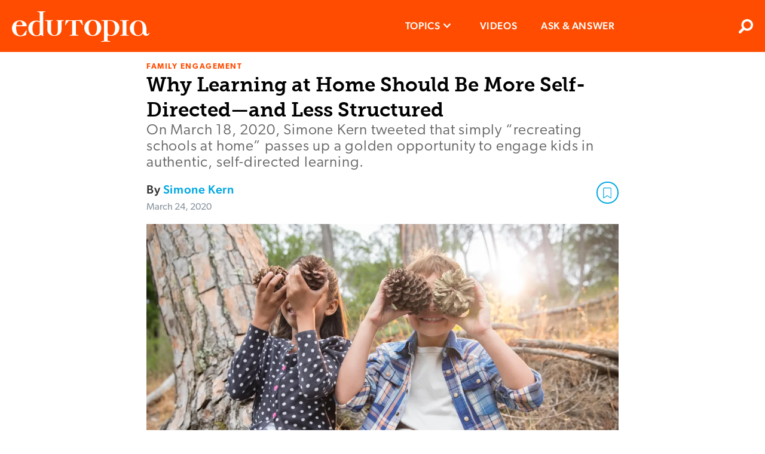

--- FILE ---
content_type: text/html; charset=utf-8
request_url: https://www.edutopia.org/article/why-learning-home-should-more-self-directed-and-less-structured/
body_size: 23672
content:

      <!doctype html>
      <html lang="en">
        <head>
          <meta charset="utf-8">
          <meta http-equiv="x-ua-compatible" content="ie=edge">
          <link rel="preload" as="font" type="font/woff2" href="https://use.typekit.net/af/ef2129/00000000000000003b9b387c/27/l?primer=7cdcb44be4a7db8877ffa5c0007b8dd865b3bbc383831fe2ea177f62257a9191&fvd=n4&v=3" crossorigin>
          <link rel="preload" as="font" type="font/woff2" href="https://use.typekit.net/af/403911/00000000000000003b9b3880/27/l?primer=7cdcb44be4a7db8877ffa5c0007b8dd865b3bbc383831fe2ea177f62257a9191&fvd=n6&v=3" crossorigin>
          <link rel="preload" as="font" type="font/woff2" href="https://use.typekit.net/af/aa1d64/00000000000000003b9b387a/27/l?primer=7cdcb44be4a7db8877ffa5c0007b8dd865b3bbc383831fe2ea177f62257a9191&fvd=n3&v=3" crossorigin>
          <link rel="preload" as="font" type="font/woff2" href="https://use.typekit.net/af/e8450c/00000000000000003b9b387e/27/l?primer=7cdcb44be4a7db8877ffa5c0007b8dd865b3bbc383831fe2ea177f62257a9191&fvd=n5&v=3" crossorigin>
          <link rel="preconnect" href="https://media.edutopia.org">
          <link rel="preconnect" href="https://www.google-analytics.com">
          <link rel="preconnect" href="https://www.facebook.com">
          <link rel="preconnect" href="https://use.typekit.net">
          <link rel="preconnect" href="https://cdn.tiny.cloud">
          </script>
          <link rel="preload" as="script" href="/assets/react.f8255bf26bfa8c414fbd.js"></link>
          <link rel="preload" as="script" href="/assets/client.864cb425a9fcb0df3979.js">
          <title data-react-helmet="true">How to Teach at Home | Edutopia</title>
          <link data-react-helmet="true" rel="canonical" href="https://www.edutopia.org/article/why-learning-home-should-more-self-directed-and-less-structured/"/>
          <meta data-react-helmet="true" name="theme-color" content="#ff4c00"/><meta data-react-helmet="true" name="robots" content="index, follow"/><meta data-react-helmet="true" name="description" content="On March 18, 2020, Simone Kern tweeted that simply “recreating schools at home” passes up a golden opportunity to engage kids in authentic, self-directed learning."/><meta data-react-helmet="true" property="fb:app_id" content="206362376048616"/><meta data-react-helmet="true" property="og:site_name" content="Edutopia"/><meta data-react-helmet="true" property="og:url" content="https://www.edutopia.org/article/why-learning-home-should-more-self-directed-and-less-structured/"/><meta data-react-helmet="true" property="og:type" content="Article"/><meta data-react-helmet="true" property="og:title" content="Why Learning at Home Should Be More Self-Directed—and Less Structured"/><meta data-react-helmet="true" property="og:description" content="On March 18, 2020, Simone Kern tweeted that simply “recreating schools at home” passes up a golden opportunity to engage kids in authentic, self-directed learning."/><meta data-react-helmet="true" property="og:image" content="https://wpvip.edutopia.org/wp-content/uploads/2022/10/E59DY0.jpg?w=2880&amp;quality=85"/><meta data-react-helmet="true" property="og:image:secure_url" content="https://wpvip.edutopia.org/wp-content/uploads/2022/10/E59DY0.jpg?w=2880&amp;quality=85"/><meta data-react-helmet="true" name="twitter:card" content="summary_large_image"/><meta data-react-helmet="true" name="twitter:site" content="@edutopia"/><meta data-react-helmet="true" name="twitter:title" content="Why Learning at Home Should Be More Self-Directed—and Less Structured"/><meta data-react-helmet="true" name="twitter:description" content="On March 18, 2020, Simone Kern tweeted that simply “recreating schools at home” passes up a golden opportunity to engage kids in authentic, self-directed learning."/><meta data-react-helmet="true" name="twitter:image" content="https://wpvip.edutopia.org/wp-content/uploads/2022/10/E59DY0.jpg?w=2880&amp;quality=85"/>
          <script data-react-helmet="true" id="parsely-cfg" src="//cdn.parsely.com/keys/edutopia.org/p.js" async="true" defer="true"></script><script data-react-helmet="true" type="application/ld+json">
          {
            "@type": "Article",
            "@context": "https://schema.org",
            "headline": "Why Learning at Home Should Be More Self-Directed—and Less Structured",
            "mainEntityOfPage": {
              "@type": "WebPage",
              "@id": "https://www.edutopia.org/article/why-learning-home-should-more-self-directed-and-less-structured"
            },
            "datePublished": "2020-03-25T02:30:37.000Z",
            "dateModified": "2020-03-25T02:30:37.000Z",
            "author": {
              "@type": "Person",
              "name": "Simone Kern"
            },
            "creator": ["Simone Kern"],
            "image": [
              "https://wpvip.edutopia.org/wp-content/uploads/2022/10/E59DY0.jpg?w=2880&quality=85"
            ],
            "publisher": {
              "@type": "Organization",
              "name": "George Lucas Educational Foundation",
              "logo": {
                "@type": "ImageObject",
                "url": "https://www.edutopia.org/assets/edutopia-amp-logo-228x60.png",
                "height": "60",
                "width": "228"
              }
            },
            "description": "On March 18, 2020, Simone Kern tweeted that simply “recreating schools at home” passes up a golden opportunity to engage kids in authentic, self-directed learning.",
            "articleSection" : "Family Engagement",
            "thumbnailUrl": "https://wpvip.edutopia.org/wp-content/uploads/2022/10/E59DY0.jpg?w=2880&quality=85" ,
            "keywords" : ["Curriculum Planning","Family Engagement","Elementary","Pre-K","K-2 Primary","3-5 Upper Elementary"]
            
          }
        </script>
          <link rel="apple-touch-icon" href="/assets/older-iPhone.png">
          <link rel="apple-touch-icon" sizes="180x180" ref="/assets/iPhone-6-Plus.png">
          <link rel="shortcut icon" href="/assets/favicon.ico">
          <meta name="apple-mobile-web-app-capable" content="yes">
          <meta name="viewport" content="width=device-width, initial-scale=1">
          <!-- Inline global styles -->
          <link rel="preload" as="style" href="https://use.typekit.net/njt0djr.css">
          <!-- Google Tag Manager -->
          <script>
            (function(w,d,s,l,i){w[l]=w[l]||[];w[l].push({'gtm.start':
            new Date().getTime(),event:'gtm.js'});var f=d.getElementsByTagName(s)[0],
            j=d.createElement(s),dl=l!='dataLayer'?'&l='+l:'';j.async=true;j.src=
            'https://www.googletagmanager.com/gtm.js?id='+i+dl;f.parentNode.insertBefore(j,f);
            })(window,document,'script','dataLayer','GTM-5GV9D5CH');
          </script>
          <!-- End Google Tag Manager -->
          <script>
            navigator.serviceWorker.getRegistrations().then(function(registrations) {
            for(let registration of registrations) {
              registration.unregister();
              console.log('Service worker unregistered.');
            } });
          </script>
          <link rel="stylesheet" type="text/css" href="https://use.typekit.net/njt0djr.css">
        </head>
        <body>
        <!-- Google Tag Manager (noscript) -->
        <noscript><iframe src="https://www.googletagmanager.com/ns.html?id=GTM-5GV9D5CH" height="0" width="0" style="display:none;visibility:hidden"></iframe></noscript>
        <!-- End Google Tag Manager (noscript) -->
          <div id="root"><style data-emotion-css="1krzr28 1x5tkjb wa7q4n 5easmg yfcwy3 13nuduz qs8psf">@-webkit-keyframes animation-1krzr28{0%{opacity:0;}100%{opacity:1;}}@keyframes animation-1krzr28{0%{opacity:0;}100%{opacity:1;}}@-webkit-keyframes animation-1x5tkjb{0%,20%{opacity:1;}100%{opacity:0;}}@keyframes animation-1x5tkjb{0%,20%{opacity:1;}100%{opacity:0;}}.action-bar__inner{border-bottom:1px solid #d8d8d8;padding-bottom:4px;}.action-bar__item{font-family:'canada-type-gibson','Arial','Verdana','sans-serif';color:#c5c4c8;list-style:none;padding:0;display:inline-block;font-size:12px;margin:0 20px 0 0;line-height:24px;height:24px;text-transform:uppercase;font-weight:700;vertical-align:middle;}.action-bar__comments{background:url(/assets/chat-ltgrey.svg) no-repeat right center / 24px 24px;padding-right:30px;}.embedded-video__container{width:300px;margin:0 auto 1em;}.embedded-video__container--left{width:300px;margin:0 auto 1em;}@media screen and (min-width:769px){.embedded-video__container--left{clear:both;float:left;margin-right:20px;margin-bottom:20px;}}@media screen and (min-width:769px){.embedded-video__container--right{clear:both;float:right;margin-left:20px;margin-bottom:20px;}}.embedded-video__container--full{width:100%;}.embedded-video{display:block;position:relative;width:100%;height:0;padding-bottom:56.25%;}.embedded-video:nth-child(1n) iframe{position:absolute;width:100%;height:100%;left:0;top:0;}.video-provider-tiktok{padding-bottom:193%;}@media screen and (min-width:769px){.video-provider-tiktok{padding-bottom:95%;}}.embedded-meta{margin-top:3px;}.embedded-credit{color:#666666;display:block;font-family:'canada-type-gibson','Arial','Verdana','sans-serif';font-weight:400;font-size:9px;font-style:normal;line-height:11px;text-align:right;}.embedded-credit:first-child > a{color:#8a959e;font-weight:400;}.embedded-caption{color:#666666;font-family:museoSlab-500,'Arial Narrow','Arial','Helvetica','sans-serif';font-size:15px;line-height:21px;margin-top:6px;}.embedded-caption{color:#666666;font-family:museoSlab-500,'Arial Narrow','Arial','Helvetica','sans-serif';font-size:15px;line-height:21px;margin-top:6px;}.modal-overlay{position:fixed;top:0;right:0;bottom:0;left:0;background:#000000;z-index:9000;cursor:pointer;-webkit-transition:all 0.3s ease;transition:all 0.3s ease;}.modal-content{position:fixed;padding:0 20px 0 0;cursor:pointer;-webkit-transition:all 0.3s ease;transition:all 0.3s ease;outline:none;overflow:hidden;overflow-y:scroll;box-sizing:content-box;width:100%;}.modal-content:focus{outline:none;}.content{display:block;background-clip:padding-box;width:100%;min-width:150px;min-height:150px;}.content:nth-child(1n) > img{display:block;max-width:100vw;max-height:100vh;min-width:320px;margin:0 auto;width:auto;padding-bottom:94px;}.credit{margin:0;background:linear-gradient(to bottom,rgba(0,0,0,0.2) 0,#000 100%);padding:6px 10px 9px;width:100%;color:#ffffff;line-height:14px;text-align:right;font-family:'canada-type-gibson','Arial','Verdana','sans-serif';font-weight:400;font-size:10px;}.caption{margin:0;border-bottom:1px solid #000000;background-color:#000000;padding:3px 10px 10px;color:#ffffff;line-height:21px;font-family:museoSlab-500,'Arial Narrow','Arial','Helvetica','sans-serif';font-size:15px;font-style:normal;}.caption{margin:0;border-bottom:1px solid #000000;background-color:#000000;padding:3px 10px 10px;color:#ffffff;line-height:21px;font-family:museoSlab-500,'Arial Narrow','Arial','Helvetica','sans-serif';font-size:15px;font-style:normal;}.page-outer--offline .close-modal{display:none;}.close-modal{position:absolute;z-index:1;top:10px;right:10px;-webkit-appearance:none;-moz-appearance:none;appearance:none;border:none;background:url(/assets/contract-alt-white.svg) no-repeat center center / 21px 21px;width:41px;height:41px;text-indent:-99999px;cursor:pointer;}.meta{position:absolute;left:0;padding:0 10px 0 0;width:100%;-webkit-transform:translateY(-94px);-ms-transform:translateY(-94px);transform:translateY(-94px);color:#ffffff;}.modal-wrapper{display:table;position:relative;margin:0 auto;}.file{border:1px solid #c5c4c8;border-radius:4px;background-clip:padding-box;box-shadow:0 2px 2px 0 rgba(0,0,0,0.05);margin:0 auto 1em;width:300px;clear:both;}@media screen and (min-width:769px){.file--left{float:left;margin-right:20px;}}@media screen and (min-width:1024px){.file--left{margin-left:-78px;}}@media screen and (min-width:769px){.file--right{float:right;margin-left:20px;}}@media screen and (min-width:1024px){.file--right{margin-right:-78px;}}.file-link{display:block;padding:12px 12px 12px 78px;font-family:'canada-type-gibson','Arial','Verdana','sans-serif';font-weight:400;font-size:18px;line-height:27px;color:#333333;background:url(/assets/download-circle.svg) no-repeat left top/ 48px 48px;background-position:12px 12px;}.file-title{font-family:'canada-type-gibson','Arial','Verdana','sans-serif';font-weight:500;font-size:17px;line-height:18px;-webkit-letter-spacing:0.6px;-moz-letter-spacing:0.6px;-ms-letter-spacing:0.6px;letter-spacing:0.6px;color:#000000;margin:0 0 12px;}.file-summary{font-family:museoSlab-500,'Arial Narrow','Arial','Helvetica','sans-serif';font-size:15px;line-height:21px;color:#666666;font-style:normal;font-weight:normal;margin:12px 0 6px;}.file-summary{font-family:museoSlab-500,'Arial Narrow','Arial','Helvetica','sans-serif';font-size:15px;line-height:21px;color:#666666;font-style:normal;font-weight:normal;margin:12px 0 6px;}.file-meta{font-family:'canada-type-gibson','Arial','Verdana','sans-serif';font-weight:400;font-size:13px;line-height:15px;text-transform:uppercase;color:#c5c4c8;border-top:1px solid #d8d8d8;margin:6px 0 12px;padding-top:6px;}@font-face{font-family:'canada-type-gibson';}@font-face{font-family:'MuseoSlab-700';font-display:swap;src:url('/assets/fonts/29D59A_0_0.woff') format('woff');}@font-face{font-family:'MuseoSlab-500';font-display:swap;src:url('/assets/fonts/29D59A_1_0.woff') format('woff');}@font-face{font-family:'MuseoSlab-300';font-display:swap;src:url('/assets/fonts/2A8B2A_0_0.woff') format('woff');}@page :first{margin-top:2.313rem;margin-bottom:6.25rem;}@page{margin-bottom:6.25rem;margin-top:3.375rem;margin-left:4.5rem;margin-right:4.5rem;counter-increment:page;@bottom-right{content:counter(page);font-family:museoSlab-500,'Arial Narrow','Arial','Helvetica','sans-serif' !important;font-size:.75rem !important;font-weight:400 !important;color:#797979 !important;}{content:counter(page);font-family:museoSlab-500,'Arial Narrow','Arial','Helvetica','sans-serif' !important;font-size:.75rem !important;font-weight:400 !important;color:#797979 !important;}}@page{@top-left{content:'';}@top-center{content:'';}@top-right{content:'';}@bottom-center{content:url("/assets/edu-bug-default.svg");}}*{box-sizing:border-box;-moz-osx-font-smoothing:grayscale;-webkit-font-smoothing:antialiased;}body{font-size:15px;margin:0;overflow-anchor:none;}img{vertical-align:middle;}.headroom-wrapper{height:60px !important;}.page-outer{margin:0 auto 0;}.page-outer--alert-open{margin-top:127px;}.page-inner-full-height{min-height:calc(100vh - 87px);}.page-inner-full-height .profile-menu{display:none;}@media screen and (min-width:971px){.page-inner-full-height .profile-menu{display:-webkit-box;display:-webkit-flex;display:-ms-flexbox;display:flex;}}@media screen and (max-width:971px){.page-inner-full-height{min-height:calc(100vh - 67px);}}@media screen and (min-width:769px){.page-outer{display:block;}}.page-inner{margin:0 auto;padding:10px;width:100%;max-width:790px;min-height:calc(100vh - 439px);}@media screen and (min-width:769px){.page-inner{padding:21px 20px;min-height:calc(100vh - 418px);}}@media screen and (min-width:1024px){.page-inner{min-height:calc(100vh - 439px);box-sizing:content-box;}}.page-inner--content{margin:0 auto;background-color:#ffffff;padding:18px 20px 0;}.page-inner--no-min-height{min-height:auto;}@media screen and (min-width:769px){.page-inner--no-min-height{min-height:auto;}}@media screen and (min-width:1024px){.page-inner--no-min-height{min-height:auto;}}@media print{.beyond-article,.no-print{display:'none';}}.visual-essay-page.theme-offWhiteBlack .hero-full{background-color:#FFF7ED;margin-bottom:0;}.visual-essay-page.theme-offWhiteBlack .page-inner-wrapper{color:#333333;background-color:#FFF7ED;padding-top:20px;}.visual-essay-page.theme-offWhiteBlack .page-inner-wrapper .page-inner--content:first-of-type{background-color:#FFF7ED;padding-bottom:1px;}.visual-essay-page.theme-offWhiteBlack .comments-wrapper{border:1px solid transparent!important;}.visual-essay-page.theme-offWhiteBlack #comments-view{margin-top:6px;}.visual-essay-page.theme-offWhiteBlack .article-footer-wrapper{padding:0 20px;}button,input,optgroup,select,textarea{font-family:'canada-type-gibson','Arial','Verdana','sans-serif';}strong,b{font-weight:500;}.hidden{position:absolute;width:1px;height:1px;overflow:hidden;-webkit-clip:rect(1px,1px,1px,1px);clip:rect(1px,1px,1px,1px);}h1,h2,h3,h4,h5,h6{text-rendering:optimizeLegibility;}h1,.h1{color:#000000;font-family:museoSlab-700,'Arial Narrow','Arial','Helvetica','sans-serif';font-weight:normal;font-style:normal;margin:0;line-height:27px;font-size:24px;}h1,.h1{color:#000000;font-family:museoSlab-700,'Arial Narrow','Arial','Helvetica','sans-serif';font-weight:normal;font-style:normal;margin:0;line-height:27px;font-size:24px;}@media screen and (min-width:769px){h1,.h1{line-height:42px;font-size:33px;}}h2,.h2{font-family:'canada-type-gibson','Arial','Verdana','sans-serif';font-weight:300;font-style:normal;line-height:24px;color:undefined;font-size:18px;}@media screen and (min-width:769px){h2,.h2{line-height:28px;font-size:24px;}}h3,.h3{font-family:museoSlab-700,'Arial Narrow','Arial','Helvetica','sans-serif';font-weight:normal;font-style:normal;margin:1em 0 0;line-height:24px;color:#4a4a4a;font-size:21px;}@media screen and (min-width:581px){h3,.h3{line-height:30px;font-size:24px;}h3,.h3{line-height:30px;font-size:24px;}}h4,.h4{font-family:'canada-type-gibson','Arial','Verdana','sans-serif';font-weight:500;font-style:normal;line-height:24px;color:#4a4a4a;font-size:20px;}h5,.h5{font-family:'canada-type-gibson','Arial','Verdana','sans-serif';font-weight:500;font-style:normal;line-height:23px;color:#4a4a4a;font-size:21px;}h6,.h6{font-family:'canada-type-gibson','Arial','Verdana','sans-serif';font-weight:500;font-style:normal;text-transform:uppercase;line-height:21px;color:#000000;font-size:18px;}p{color:#333333;font-family:'canada-type-gibson','Arial','Verdana','sans-serif';font-weight:300;font-size:21px;font-style:normal;margin-top:0;margin-bottom:1.5em;line-height:27px;word-wrap:break-word;-webkit-letter-spacing:0.8px;-moz-letter-spacing:0.8px;-ms-letter-spacing:0.8px;letter-spacing:0.8px;}li{font-family:'canada-type-gibson','Arial','Verdana','sans-serif';font-weight:300;font-style:normal;margin-top:0;margin-bottom:15px;line-height:29px;color:#333333;font-size:21px;}blockquote{position:relative;margin:1.5em 30px 1.5em 20px;border-left:6px solid #d8d8d8;padding-left:10px;line-height:30px;color:#000000;font-family:Arial,Verdana,sans-serif;font-size:21px;font-weight:300;font-style:normal;clear:both;}@media screen and (min-width:769px){blockquote{margin:1.5em 40px;}}blockquote[data-quote-type='pull'] p{display:inline;}.page-inner a{-webkit-text-decoration:none;text-decoration:none;color:#00a7e1;font-weight:500;word-wrap:break-word;}.page-inner a:hover,.page-inner li a:hover,.page-inner blockquote a:hover{outline:none;background-color:#d1ecfa;cursor:pointer;}.page-inner ul,.page-inner ol{padding-left:0;list-style-position:inside;}.page-inner strong{font-weight:500;}blockquote a[href$='.pdf']:not(.pdf-anchor):after,li a[href$='.pdf']:not(.pdf-anchor):after,p a[href$='.pdf']:not(.pdf-anchor):after{display:inline-block;margin-left:6px;background:url("/assets/file-download-blue.svg") no-repeat center center/16px 16px;width:16px;height:16px;content:'';}.eyebrow{font-family:'canada-type-gibson','Arial','Verdana','sans-serif';font-weight:600;font-style:normal;text-transform:uppercase;line-height:1;-webkit-letter-spacing:1.55px;-moz-letter-spacing:1.55px;-ms-letter-spacing:1.55px;letter-spacing:1.55px;color:#ff4c00;font-size:13px;margin-bottom:3px;}.feature-component__topic{color:#a7e1f5;}.date-text{font-family:'canada-type-gibson','Arial','Verdana','sans-serif';font-weight:400;font-style:normal;text-transform:none;line-height:20px;-webkit-letter-spacing:normal;-moz-letter-spacing:normal;-ms-letter-spacing:normal;letter-spacing:normal;color:#8a959e;font-size:16px;}.grey-title-link,.page-inner .grey-title-link{-webkit-text-decoration:none;text-decoration:none;color:#4a4a4a;font-weight:normal;}.black-title-link,.page-inner .black-title-link{-webkit-text-decoration:none;text-decoration:none;color:#000000;font-weight:normal;}.section-heading{font-family:'canada-type-gibson','Arial','Verdana','sans-serif';font-weight:600;font-style:normal;text-transform:uppercase;line-height:30px;color:#333333;font-size:18px;-webkit-letter-spacing:2px;-moz-letter-spacing:2px;-ms-letter-spacing:2px;letter-spacing:2px;}.section-heading--small{font-family:'canada-type-gibson','Arial','Verdana','sans-serif';font-weight:600;font-style:normal;text-transform:uppercase;line-height:18px;color:#333333;font-size:17px;-webkit-letter-spacing:.8px;-moz-letter-spacing:.8px;-ms-letter-spacing:.8px;letter-spacing:.8px;}.clearfix:after{display:table;clear:both;content:'';}.hidden{position:absolute;width:1px;height:1px;overflow:hidden;-webkit-clip:rect(1px,1px,1px,1px);clip:rect(1px,1px,1px,1px);}.article{margin-bottom:33px;}.article-wrap{padding-top:0.1px;}.article-separator{margin:3px 0 0;border:0;border-bottom:1px solid #cacaca;}.video-link{display:block;position:relative;}.video-link:before{display:block;position:absolute;top:50%;left:50%;opacity:0.9;z-index:15;margin:-40px 0 0 -40px;background:url("/assets/video-circle-white.svg") no-repeat left center/80px 80px;width:80px;height:80px;content:'';}.video-link:hover:before{background:url("/assets/video-circle-ltblue.svg") no-repeat left center/80px 80px;}.page-outer--offline .video-link{overflow:hidden;}.page-outer--offline .video-link:before,.page-outer--offline .video-link:hover:before{display:none;}.go1858758034{width:20px!important;height:20px!important;}.react-toast-container{background:#F2F2F2!important;}@media print{div.page-outer > header,#footer{display:none !important;}}@media print{.article-page .no-print,.visual-essay-page .no-print,.article-page .embedded-video__container,.visual-essay-page .embedded-video__container,.article-page .embed-container,.visual-essay-page .embed-container,.article-page article > header .modal-overlay + div::after,.visual-essay-page article > header .modal-overlay + div::after,.article-page #comments-view,.visual-essay-page #comments-view,.article-page a::after,.visual-essay-page a::after,.article-page article footer,.visual-essay-page article footer,.article-page button,.visual-essay-page button,.article-page iframe,.visual-essay-page iframe,.article-page embed,.visual-essay-page embed,.article-page video,.visual-essay-page video,.article-page aside,.visual-essay-page aside{display:none !important;}.article-page .visual-essay-card .box,.visual-essay-page .visual-essay-card .box{-webkit-transform:translate(0px,0px) !important;-ms-transform:translate(0px,0px) !important;transform:translate(0px,0px) !important;opacity:1 !important;}.article-page body,.visual-essay-page body,.article-page .rich-text p,.visual-essay-page .rich-text p,.article-page li,.visual-essay-page li,.article-page a,.visual-essay-page a{font-family:'canada-type-gibson','Arial','Verdana','sans-serif';font-weight:400;font-size:.875rem;leading-trim:Cap height;line-height:1.0938rem;}.article-page a,.visual-essay-page a{color:#0094C7 !important;font-weight:500 !important;font-size:.875rem;}.article-page body,.visual-essay-page body,.article-page .rich-text p,.visual-essay-page .rich-text p,.article-page a,.visual-essay-page a{margin-bottom:.875rem;}.article-page li,.visual-essay-page li{margin-bottom:.625rem !important;}.article-page body,.visual-essay-page body,.article-page .rich-text p,.visual-essay-page .rich-text p,.article-page li,.visual-essay-page li,.article-page h1,.visual-essay-page h1,.article-page h2,.visual-essay-page h2,.article-page h3,.visual-essay-page h3{color:black;}.article-page .eyebrow,.visual-essay-page .eyebrow{font-size:.625rem;margin-bottom:.1875rem !important;line-height:1.25rem !important;color:#ff4c00 !important;}.article-page .article-header-footer-container,.visual-essay-page .article-header-footer-container{margin-bottom:.875rem;}.article-page h1,.visual-essay-page h1,.article-page .h1,.visual-essay-page .h1{font-size:1.125rem;margin-bottom:.1875rem !important;line-height:1.4063rem !important;}.article-page h1 + div,.visual-essay-page h1 + div{margin-bottom:.1875rem !important;line-height:150% !important;}.article-page article > header,.visual-essay-page article > header{margin-bottom:calc(.625rem - .1875rem) !important;}.article-page article > header p,.visual-essay-page article > header p{font-size:1rem !important;margin-bottom:.1875rem !important;line-height:1.25rem !important;}.article-page .byline,.visual-essay-page .byline,.article-page .date-text,.visual-essay-page .date-text{font-size:.75rem !important;margin-bottom:.1875rem !important;margin-top:0 !important;line-height:150% !important;}.article-page .article-wrap,.visual-essay-page .article-wrap{-webkit-print-color-adjust:exact;}.article-page .article-wrap h3,.visual-essay-page .article-wrap h3{font-size:1rem;}.article-page .article-wrap .hero--simple,.visual-essay-page .article-wrap .hero--simple,.article-page .article-wrap .action-bar,.visual-essay-page .article-wrap .action-bar,.article-page .article-wrap .article-footer__social-block,.visual-essay-page .article-wrap .article-footer__social-block,.article-page .article-wrap .hero-video,.visual-essay-page .article-wrap .hero-video{display:none;}}</style><div class="page-outer  " data-testid="page"><style data-emotion-css="1n3coj6">.css-1n3coj6{box-sizing:border-box;left:0;margin:0 auto;position:relative;top:0;width:100%;z-index:700;}.all-topics .css-1n3coj6{position:relative;}</style><header class="css-1n3coj6" data-testid="header"><style data-emotion-css="1orrsg">.css-1orrsg{position:relative;background-color:#333333;font-family:'canada-type-gibson','Arial','Verdana','sans-serif';font-weight:300;font-size:16px;line-height:21px;color:#ffffff;padding:0 50px 0 20px;overflow:hidden;}.css-1orrsg.closed{max-height:0;}.css-1orrsg.open{max-height:100px;-webkit-transition:max-height 1.5s ease-out;transition:max-height 1.5s ease-out;}.css-1orrsg .message{position:relative;overflow:hidden;padding:12px 0;}.css-1orrsg a{font-weight:600;color:#ff4c00;text-transform:uppercase;}.css-1orrsg button{background:url(data:image/svg+xml,%3Csvg%20width%3D%2224px%22%20height%3D%2224px%22%20viewBox%3D%220%200%20384%20512%22%20alt%3D%22Close%20icon%22%20data-testid%3D%22close%22%20version%3D%221.1%22%20xmlns%3D%22http%3A%2F%2Fwww.w3.org%2F2000%2Fsvg%22%3E%3Ctitle%3Eclose%3C%2Ftitle%3E%3Cpath%20fill%3D%22%23000000%22%20d%3D%22M380.2%2058.3c5.7-6.7%204.9-16.8-1.9-22.5s-16.8-4.9-22.6%201.9L192%20231.2%2028.2%2037.7c-5.7-6.7-15.8-7.6-22.5-1.9s-7.6%2015.8-1.9%2022.5L171%20256%203.8%20453.7c-5.7%206.7-4.9%2016.8%201.9%2022.6s16.8%204.9%2022.5-1.9L192%20280.8%20355.8%20474.3c5.7%206.7%2015.8%207.6%2022.6%201.9s7.6-15.8%201.9-22.6L213%20256%20380.2%2058.3z%22%3E%3C%2Fpath%3E%3C%2Fsvg%3E) no-repeat center center / 13px 13px;border:none;position:absolute;right:0;top:50%;-webkit-transform:translateY(-50%);-ms-transform:translateY(-50%);transform:translateY(-50%);height:30px;width:30px;padding:0 30px;}.css-1orrsg button:hover{cursor:pointer;}@media screen and (min-width:581px){.css-1orrsg{text-align:center;}}</style><div class="css-1orrsg closed"><button><span class="hidden">Close</span></button></div><style data-emotion-css="1pwquy8">.css-1pwquy8{display:-webkit-box;display:-webkit-flex;display:-ms-flexbox;display:flex;position:relative;background-color:#ff4c00;}</style><div class="css-1pwquy8"><style data-emotion-css="1wavoiv">.css-1wavoiv{display:-webkit-box;display:-webkit-flex;display:-ms-flexbox;display:flex;-webkit-box-pack:center;-webkit-justify-content:center;-ms-flex-pack:center;justify-content:center;-webkit-flex:1;-ms-flex:1;flex:1;line-height:67px;height:67px;margin:0;}.css-1wavoiv:nth-child(1n) > a{display:table-cell;vertical-align:middle;}@media screen and (min-width:971px){.css-1wavoiv{-webkit-box-pack:start;-webkit-justify-content:flex-start;-ms-flex-pack:start;justify-content:flex-start;margin:0 0 0 20px;height:87px;line-height:87px;}}</style><div class="css-1wavoiv"><a alt="Edutopia" href="/"><style data-emotion-css="3f2hl">.css-3f2hl{height:36px;vertical-align:middle;width:162px;}@media screen and (min-width:481px){.css-3f2hl{height:51px;width:230px;}}</style><svg width="230px" height="51px" alt="Edutopia" data-testid="logo" viewBox="0 0 230 51" class="css-3f2hl" version="1.1"><title>Edutopia</title><defs></defs><g id="edutopia-logo" fill="#ffffff"><path d="M12.75,16.36 C9.75,16.36 7.91,18.63 7.23,23.36 C8.03,23.36 8.52,23.3 8.76,23.3 L16.18,23.3 C16.5432016,23.3552849 16.9114312,23.2382485 17.1760661,22.9834148 C17.4407011,22.7285812 17.5715447,22.3650286 17.53,22 C17.53,19.79 16,16.36 12.75,16.36 L12.75,16.36 Z M23.6,39.1 C23.48,40.02 22.6,40.1 21.03,40.57 C18.7855718,41.2887589 16.4546887,41.7024654 14.1,41.8 C7.72,41.8 0,37.57 0,28.19 C0,22.74 3.86,15.07 13.42,15.07 C19.12,15.07 24.7,19.07 24.7,24.02 C24.7,24.6333333 24.15,24.94 23.05,24.94 L8.52,24.94 C8.09,24.94 7,24.58 7,26.54 C7,37.33 10.43,40.54 14.36,40.54 C16.36,40.54 18.9,39.19 21.04,35.88 L23.19,32.57 C23.5,32.08 23.62,31.9 23.86,31.96 L24.6,32.08 C24.7724664,32.2581812 24.8199031,32.5230361 24.72,32.75 L23.6,39.1 Z" id="e"></path><path d="M46.59,18.63 C45.061328,17.5200206 43.2084053,16.9469155 41.32,17 C37.7,17 34.32,19.88 34.32,29.44 C34.32,34.77 36.32,40.23 41.25,40.23 C43.15,40.23 46.58,40.05 46.58,33.61 L46.58,18.61 L46.59,18.63 Z M55.59,0.8 L53.59,1.17 C52.67,1.35 52.18,1.72 52.18,3.07 L52.18,40.88 C52.2134783,41.0059907 52.1953712,41.1401284 52.1296851,41.252733 C52.0639991,41.3653376 51.9561496,41.4471256 51.83,41.48 L51.64,41.48 C51.1525559,41.3195924 50.7103458,41.0453535 50.35,40.68 C49.74,40.19 49.49,39.68 48.69,39.68 C46.97,39.68 46.42,41.4 40.35,41.4 C33.2127978,41.4387757 27.3940543,35.6871715 27.35,28.55 L27.35,27.92 C27.35,22.47 31.15,15.48 40.41,15.48 C42.5463545,15.3513926 44.6745353,15.8409089 46.54,16.89 L46.54,4.29 C46.54,2.02 45.62,0.92 43.72,0.92 L42.62,0.92 C42.44,0.92 42.37,0.8 42.37,0.49 C42.37,0.18 42.48,0 42.61,0 L55.17,0 C55.6,0 55.78,0.12 55.78,0.37 C55.8030533,0.553286201 55.7006882,0.729354233 55.53,0.8 L55.59,0.8 Z" id="d"></path><path d="M71.72,41.12 L70.37,41.12 C64,41.12 59.28,36.28 59.28,31.12 L59.28,18 C59.2973806,17.3681671 59.0292474,16.7621127 58.55,16.35 C58.0828428,15.9625792 57.4968593,15.7472479 56.89,15.74 L56.4,15.74 C55.6666667,15.74 55.3,15.5566667 55.3,15.19 C55.3,14.8233333 55.79,14.64 56.77,14.64 L61.77,14.76 L67.9,14.58 C68.27,14.58 68.45,14.7 68.45,14.95 C68.485516,15.2177564 68.2976593,15.4637593 68.03,15.5 L68.03,15.5 L66.5,15.75 C65.76,15.87 65.4,16.61 65.4,18.02 L65.4,31.5 C65.4,36.71 66.89,40 71.01,40 C75.13,40 76.71,36.69 76.71,31.54 L76.71,18 C76.71,16.59 76.34,15.85 75.61,15.73 L74.08,15.48 C73.8487175,15.4367857 73.6807992,15.2352837 73.68,15 C73.68,14.76 73.86,14.63 74.23,14.63 L80.36,14.81 L85.36,14.69 C86.28,14.69 86.77,14.87 86.77,15.24 C86.77,15.61 86.4,15.79 85.77,15.79 L85.27,15.79 C84.6595244,15.7766232 84.0665584,15.9945203 83.61,16.4 C83.1443079,16.8008519 82.8775381,17.3855528 82.88,18 L82.88,31.07 C82.88,36.28 78.1,41.07 71.73,41.07" id="u"></path><path d="M118.14,23 C117.863505,22.9643346 117.617594,22.806511 117.47,22.57 L116.92,21.47 L114.28,17.79 C113.18,16.26 112.69,15.79 111.58,15.89 L107.58,16.07 C107.390253,16.0571903 107.205966,16.1366298 107.084999,16.2833772 C106.964031,16.4301246 106.921218,16.6261843 106.97,16.81 L106.97,35.61 C106.97,39.35 107.34,39.61 110.22,39.61 C111.14,39.61 111.38,39.73 111.38,39.98 L111.32,40.53 C111.044651,40.6998557 110.709705,40.7435444 110.4,40.65 L97.61,40.65 C97.12,40.65 96.61,40.77 96.61,40.53 L96.61,40.08 C96.61,39.84 96.86,39.77 97.71,39.71 C100.47,39.34 100.84,38.79 100.84,36.77 L100.84,17.65 C100.84,16.5433333 100.473333,15.99 99.74,15.99 L97.42,15.99 C95.09,15.99 94.36,16.3 93.93,16.91 L89.93,22.91 C89.8156358,23.0756853 89.6387021,23.1876229 89.44,23.22 C89.1050641,23.1832238 88.8608137,22.8856825 88.89,22.55 C88.89,22.06 89.13,21.55 89.44,18.55 C89.81,15.24 90.18,14.63 91.28,14.63 C93.92,14.63 94.77,14.88 96.18,14.88 L102.88,15 C106.88,15.06 111.46,14.51 116.49,14.51 C117.22,14.51 117.41,14.82 117.59,15.86 L118,18.26 C118.101727,19.2535217 118.285691,20.2368932 118.55,21.2 C118.695084,21.5122803 118.757085,21.8567294 118.73,22.2 C118.73,22.81 118.55,23.06 118.18,23.06" id="t"></path><path d="M135.29,15.51 C131.12,15.51 128.29,19.86 128.29,27.65 C128.29,35.65 131.11,39.97 135.29,39.97 C139.47,39.97 142.29,35.62 142.29,27.65 C142.29,19.87 139.47,15.51 135.29,15.51 M135.23,41.25 C125.91,41.25 121.01,34.51 121.01,27.58 C121.01,20.65 125.91,14.22 135.23,14.22 C144.55,14.22 149.45,20.66 149.45,27.58 C149.45,34.5 144.55,41.25 135.23,41.25" id="o"></path><path d="M163.24,15.81 L160.6,15.81 C160.23,15.81 160.11,16.3 160.11,16.81 L160.11,34.81 C160.11,38.18 161.58,39.9 165.5,39.9 C169.67,39.9 172.5,35.55 172.5,27.58 C172.5,19.8 170.11,15.75 163.24,15.75 M165.45,41.06 C163.77049,40.9461025 162.100246,40.7222898 160.45,40.39 C160.21,40.39 160.08,40.64 160.08,41.13 L160.08,48.3 C160.08,48.98 160.14,49.65 162.59,49.65 L163.39,49.65 C164.06,49.65 164.39,49.83 164.39,50.14 C164.39,50.69 163.78,51 162.61,50.94 L155.68,50.76 L150,51 C149.794253,51.0445963 149.579324,50.9955857 149.413249,50.8662021 C149.247175,50.7368186 149.147083,50.5404059 149.14,50.33 C149.14,50.15 149.75,50.02 151.04,49.84 L153.04,49.6 C153.71,49.54 154.04,49.42 154.04,46.54 L154.04,17.22 C154.04,16.3 153.12,15.81 151.28,15.81 L150.54,15.81 C149.86,15.81 149.54,15.63 149.54,15.32 C149.54,15.01 150.03,14.71 151.07,14.71 L163.51,14.71 C174.6,14.71 179.69,20.9 179.69,27.46 C179.69,34.26 174.97,41.13 165.47,41.13" id="p"></path><path d="M195.23,15.63 L194.23,15.63 C192.94,15.63 191.41,15.63 191.41,19 L191.41,36.41 C191.41,39.29 192.58,39.78 194.23,39.78 L195.23,39.78 C195.41,39.78 195.48,39.9 195.48,40.21 C195.48,40.52 195.48,40.7 195.3,40.7 L181.3,40.7 C181.12,40.7 181.12,40.52 181.12,40.21 C181.12,39.9 181.18,39.78 181.36,39.78 L182.36,39.78 C184.01,39.78 185.18,39.29 185.18,36.41 L185.18,19 C185.18,15.63 183.65,15.63 182.36,15.63 L181.36,15.63 C181.18,15.63 181.05,15.51 181.05,15.2 C181.05,14.89 181.11,14.65 181.3,14.65 L195.3,14.65 C195.48,14.65 195.54,14.83 195.54,15.2 C195.54,15.57 195.42,15.63 195.23,15.63" id="i"></path><path d="M218.52,27.33 C218.52,20.65 216.52,16.33 211.04,16.33 C207.36,16.33 204.12,19.82 204.12,28.16 C204.12,36.5 207.37,40 211,40 C214.86,40 218.48,36.69 218.48,33.93 L218.48,27.33 L218.48,27.33 L218.52,27.33 Z M224.59,41 C222.023414,41.0292429 219.781693,39.26997 219.2,36.77 C217.419517,39.482771 214.441967,41.1725306 211.2,41.31 C203.36,41.31 197.2,36.31 197.2,28.25 C197.2,22.86 201.2,15.13 211.42,15.13 C217.49,15.13 225.03,18.93 225.03,29.78 L225.03,35.42 C225.03,37.14 225.21,38.3 226.56,38.3 C228.56,38.3 229.01,35.73 229.5,35.73 C229.648873,35.7450869 229.785516,35.8191269 229.87945,35.935605 C229.973384,36.0520832 230.016795,36.2013101 230,36.35 L230,36.4 C229.608913,39.0709145 227.29912,41.0385155 224.6,41 L224.59,41 Z" id="a"></path></g></svg><div class="hidden" style="height:0;width:0;overflow:hidden">Edutopia</div></a></div><style data-emotion-css="1y5t1n">.css-1y5t1n{width:76px;height:67px;padding:0 20px;background:#ff4c00 url(data:image/svg+xml,%3Csvg%20width%3D%2232px%22%20height%3D%2232px%22%20viewBox%3D%220%200%2032%2032%22%20alt%3D%22Menu%20icon%22%20data-testid%3D%22menu%22%20version%3D%221.1%22%20xmlns%3D%22http%3A%2F%2Fwww.w3.org%2F2000%2Fsvg%22%3E%3Ctitle%3EMenu%3C%2Ftitle%3E%3Cdefs%3E%3C%2Fdefs%3E%3Cg%20id%3D%22menu%22%20transform%3D%22translate%282.0%2C%206.0%29%22%20fill%3D%22%23ffffff%22%3E%3Cg%20id%3D%22Group%22%3E%3Cpath%20d%3D%22M26%2C16%20L2%2C16%20C0.902%2C16%200%2C16.9%200%2C18%20C0%2C19.1%200.902%2C20%202%2C20%20L26%2C20%20C27.102%2C20%2028%2C19.1%2028%2C18%20C28%2C16.9%2027.102%2C16%2026%2C16%22%20id%3D%22line1%22%3E%3C%2Fpath%3E%3Cpath%20d%3D%22M26%2C8%20L2%2C8%20C0.902%2C8%200%2C8.9%200%2C10%20C0%2C11.1%200.902%2C12%202%2C12%20L26%2C12%20C27.102%2C12%2028%2C11.1%2028%2C10%20C28%2C8.9%2027.102%2C8%2026%2C8%22%20id%3D%22line2%22%3E%3C%2Fpath%3E%3Cpath%20d%3D%22M2%2C4%20L26%2C4%20C27.102%2C4%2028%2C3.1%2028%2C2%20C28%2C0.9%2027.102%2C0%2026%2C0%20L2%2C0%20C0.902%2C0%200%2C0.9%200%2C2%20C0%2C3.1%200.902%2C4%202%2C4%22%20id%3D%22line3%22%3E%3C%2Fpath%3E%3C%2Fg%3E%3C%2Fg%3E%3C%2Fsvg%3E) no-repeat center center / 36px 36px;border:none;}.css-1y5t1n:hover{background-color:#bf3900;cursor:pointer;}@media screen and (min-width:971px){.css-1y5t1n{display:none;height:87px;}}.css-1y5t1n--open{background:#ff4c00 url(data:image/svg+xml,%3Csvg%20width%3D%2224px%22%20height%3D%2224px%22%20viewBox%3D%220%200%20384%20512%22%20alt%3D%22Close%20icon%22%20data-testid%3D%22close%22%20version%3D%221.1%22%20xmlns%3D%22http%3A%2F%2Fwww.w3.org%2F2000%2Fsvg%22%3E%3Ctitle%3Eclose%3C%2Ftitle%3E%3Cpath%20fill%3D%22%23000000%22%20d%3D%22M380.2%2058.3c5.7-6.7%204.9-16.8-1.9-22.5s-16.8-4.9-22.6%201.9L192%20231.2%2028.2%2037.7c-5.7-6.7-15.8-7.6-22.5-1.9s-7.6%2015.8-1.9%2022.5L171%20256%203.8%20453.7c-5.7%206.7-4.9%2016.8%201.9%2022.6s16.8%204.9%2022.5-1.9L192%20280.8%20355.8%20474.3c5.7%206.7%2015.8%207.6%2022.6%201.9s7.6-15.8%201.9-22.6L213%20256%20380.2%2058.3z%22%3E%3C%2Fpath%3E%3C%2Fsvg%3E) no-repeat center center / 20px 20px;}</style><button aria-expanded="false" class="css-1y5t1n " id="menu-trigger"><span class="hidden">Menu</span></button><style data-emotion-css="eu1sip">.css-eu1sip{display:none;width:100%;}@media screen and (min-width:971px){.css-eu1sip{display:block;width:auto;}}.css-eu1sip--open{position:absolute;display:block;top:67px;right:0;z-index:1;}.css-eu1sip--open ul{box-shadow:0 2px 3px 0 #c5c4c8;}@media screen and (min-width:971px){.css-eu1sip--open ul{box-shadow:none;}}@media screen and (min-width:971px){.css-eu1sip--open{display:block;position:initial;width:auto;top:87px;}}</style><div aria-labelledby="menu-trigger" class="css-eu1sip "><style data-emotion-css="1dhnxoy">.css-1dhnxoy{background-color:#ffffff;color:#ff4c00;width:100%;}@media screen and (min-width:971px){.css-1dhnxoy{background-color:#ff4c00;color:#ffffff;width:auto;}}</style><nav class="css-1dhnxoy" data-testid="header-nav"><style data-emotion-css="5mz8rd">.css-5mz8rd{display:-webkit-box;display:-webkit-flex;display:-ms-flexbox;display:flex;-webkit-box-pack:end;-webkit-justify-content:flex-end;-ms-flex-pack:end;justify-content:flex-end;-webkit-flex-direction:column;-ms-flex-direction:column;flex-direction:column;margin:0;padding:0;}@media screen and (min-width:971px){.css-5mz8rd{-webkit-flex-direction:row;-ms-flex-direction:row;flex-direction:row;border:none;}}</style><ul class="css-5mz8rd"><style data-emotion-css="xjkdwq">.css-xjkdwq{list-style-type:none;list-style-image:none;margin:0;padding:0;font-family:'canada-type-gibson','Arial','Verdana','sans-serif';font-weight:500;font-size:17px;line-height:21px;text-transform:uppercase;-webkit-letter-spacing:.6px;-moz-letter-spacing:.6px;-ms-letter-spacing:.6px;letter-spacing:.6px;text-align:right;}@media screen and (min-width:971px){.css-xjkdwq{float:left;}}</style><li class="css-xjkdwq"><style data-emotion-css="2o18jj">.css-2o18jj{color:#ff4c00;cursor:pointer;background-color:#ffffff;border-bottom:1px solid #d8d8d8;display:block;width:100%;font-weight:500;line-height:72px;font-size:17px;padding:0 10px 0 15px;border:0;border-bottom:1px solid #d8d8d8;text-align:center;-webkit-text-decoration:none;text-decoration:none;text-transform:uppercase;-webkit-letter-spacing:.6px;-moz-letter-spacing:.6px;-ms-letter-spacing:.6px;letter-spacing:.6px;}.css-2o18jj:after{display:inline-block;background: url(data:image/svg+xml,%3Csvg%20width%3D%2232px%22%20height%3D%2220px%22%20viewBox%3D%220%200%2032%2020%22%20alt%3D%22Navigate%20down%22%20data-testid%3D%22navigate-down%22%20version%3D%221.1%22%20xmlns%3D%22http%3A%2F%2Fwww.w3.org%2F2000%2Fsvg%22%3E%3Ctitle%3Enavigate-down%3C%2Ftitle%3E%3Cdefs%3E%3C%2Fdefs%3E%3Cg%20id%3D%22navigate-down%22%20fill%3D%22%23ff4c00%22%3E%3Cpath%20d%3D%22M16%2C12.114%20L5.121%2C0.905%20C3.949%2C-0.302%202.051%2C-0.302%200.879%2C0.905%20C-0.293%2C2.113%20-0.293%2C4.069%200.879%2C5.276%20L14.586%2C19.399%20C15.364%2C20.2%2016.636%2C20.2%2017.414%2C19.399%20L31.121%2C5.276%20C31.707%2C4.672%2032%2C3.881%2032%2C3.091%20C32%2C2.3%2031.707%2C1.509%2031.121%2C0.905%20C29.949%2C-0.302%2028.051%2C-0.302%2026.879%2C0.905%20L16%2C12.114%20L16%2C12.114%20Z%22%20id%3D%22Shape%22%3E%3C%2Fpath%3E%3C%2Fg%3E%3C%2Fsvg%3E) no-repeat center center / 12px 12px;padding-left:12px;width:12px;height:12px;content:'';}.css-2o18jj:hover{background:#ff4c00;color:#ffffff;}.css-2o18jj:hover:after{background: url(data:image/svg+xml,%3Csvg%20width%3D%2232px%22%20height%3D%2220px%22%20viewBox%3D%220%200%2032%2020%22%20alt%3D%22Navigate%20down%22%20data-testid%3D%22navigate-down%22%20version%3D%221.1%22%20xmlns%3D%22http%3A%2F%2Fwww.w3.org%2F2000%2Fsvg%22%3E%3Ctitle%3Enavigate-down%3C%2Ftitle%3E%3Cdefs%3E%3C%2Fdefs%3E%3Cg%20id%3D%22navigate-down%22%20fill%3D%22%23ffffff%22%3E%3Cpath%20d%3D%22M16%2C12.114%20L5.121%2C0.905%20C3.949%2C-0.302%202.051%2C-0.302%200.879%2C0.905%20C-0.293%2C2.113%20-0.293%2C4.069%200.879%2C5.276%20L14.586%2C19.399%20C15.364%2C20.2%2016.636%2C20.2%2017.414%2C19.399%20L31.121%2C5.276%20C31.707%2C4.672%2032%2C3.881%2032%2C3.091%20C32%2C2.3%2031.707%2C1.509%2031.121%2C0.905%20C29.949%2C-0.302%2028.051%2C-0.302%2026.879%2C0.905%20L16%2C12.114%20L16%2C12.114%20Z%22%20id%3D%22Shape%22%3E%3C%2Fpath%3E%3C%2Fg%3E%3C%2Fsvg%3E) no-repeat center center / 12px 12px;}.css-2o18jj--open{border-bottom:none;}.css-2o18jj--open:after{background: url(data:image/svg+xml,%3Csvg%20width%3D%2232px%22%20height%3D%2220px%22%20viewBox%3D%220%200%2032%2020%22%20alt%3D%22Navigate%20up%22%20data-testid%3D%22navigate-up%22%20version%3D%221.1%22%20xmlns%3D%22http%3A%2F%2Fwww.w3.org%2F2000%2Fsvg%22%3E%3Ctitle%3Enavigate-up%3C%2Ftitle%3E%3Cdefs%3E%3C%2Fdefs%3E%3Cg%20id%3D%22navigate-up%22%20fill%3D%22%23ff4c00%22%3E%3Cpath%20d%3D%22M16%2C7.886%20L26.879%2C19.095%20C28.051%2C20.302%2029.949%2C20.302%2031.121%2C19.095%20C32.293%2C17.887%2032.293%2C15.931%2031.121%2C14.724%20L17.414%2C0.601%20C16.636%2C-0.2%2015.364%2C-0.2%2014.586%2C0.601%20L0.879%2C14.724%20C0.293%2C15.328%200%2C16.119%200%2C16.909%20C0%2C17.7%200.293%2C18.491%200.879%2C19.095%20C2.051%2C20.302%203.949%2C20.302%205.121%2C19.095%20L16%2C7.886%20L16%2C7.886%20Z%22%20id%3D%22Shape%22%3E%3C%2Fpath%3E%3C%2Fg%3E%3C%2Fsvg%3E) no-repeat center center / 12px 12px;}.css-2o18jj--open:hover:after{background: url(data:image/svg+xml,%3Csvg%20width%3D%2232px%22%20height%3D%2220px%22%20viewBox%3D%220%200%2032%2020%22%20alt%3D%22Navigate%20up%22%20data-testid%3D%22navigate-up%22%20version%3D%221.1%22%20xmlns%3D%22http%3A%2F%2Fwww.w3.org%2F2000%2Fsvg%22%3E%3Ctitle%3Enavigate-up%3C%2Ftitle%3E%3Cdefs%3E%3C%2Fdefs%3E%3Cg%20id%3D%22navigate-up%22%20fill%3D%22%23ffffff%22%3E%3Cpath%20d%3D%22M16%2C7.886%20L26.879%2C19.095%20C28.051%2C20.302%2029.949%2C20.302%2031.121%2C19.095%20C32.293%2C17.887%2032.293%2C15.931%2031.121%2C14.724%20L17.414%2C0.601%20C16.636%2C-0.2%2015.364%2C-0.2%2014.586%2C0.601%20L0.879%2C14.724%20C0.293%2C15.328%200%2C16.119%200%2C16.909%20C0%2C17.7%200.293%2C18.491%200.879%2C19.095%20C2.051%2C20.302%203.949%2C20.302%205.121%2C19.095%20L16%2C7.886%20L16%2C7.886%20Z%22%20id%3D%22Shape%22%3E%3C%2Fpath%3E%3C%2Fg%3E%3C%2Fsvg%3E) no-repeat center center / 12px 12px;}@media screen and (min-width:971px){.css-2o18jj{background-color:#ff4c00;border-bottom:none;color:#ffffff;line-height:87px;}.css-2o18jj:after{background: url(data:image/svg+xml,%3Csvg%20width%3D%2232px%22%20height%3D%2220px%22%20viewBox%3D%220%200%2032%2020%22%20alt%3D%22Navigate%20down%22%20data-testid%3D%22navigate-down%22%20version%3D%221.1%22%20xmlns%3D%22http%3A%2F%2Fwww.w3.org%2F2000%2Fsvg%22%3E%3Ctitle%3Enavigate-down%3C%2Ftitle%3E%3Cdefs%3E%3C%2Fdefs%3E%3Cg%20id%3D%22navigate-down%22%20fill%3D%22%23ffffff%22%3E%3Cpath%20d%3D%22M16%2C12.114%20L5.121%2C0.905%20C3.949%2C-0.302%202.051%2C-0.302%200.879%2C0.905%20C-0.293%2C2.113%20-0.293%2C4.069%200.879%2C5.276%20L14.586%2C19.399%20C15.364%2C20.2%2016.636%2C20.2%2017.414%2C19.399%20L31.121%2C5.276%20C31.707%2C4.672%2032%2C3.881%2032%2C3.091%20C32%2C2.3%2031.707%2C1.509%2031.121%2C0.905%20C29.949%2C-0.302%2028.051%2C-0.302%2026.879%2C0.905%20L16%2C12.114%20L16%2C12.114%20Z%22%20id%3D%22Shape%22%3E%3C%2Fpath%3E%3C%2Fg%3E%3C%2Fsvg%3E) no-repeat center center / 12px 12px;}.css-2o18jj:hover{background-color:#bf3900;}.css-2o18jj--open:after{background: url(data:image/svg+xml,%3Csvg%20width%3D%2232px%22%20height%3D%2220px%22%20viewBox%3D%220%200%2032%2020%22%20alt%3D%22Navigate%20up%22%20data-testid%3D%22navigate-up%22%20version%3D%221.1%22%20xmlns%3D%22http%3A%2F%2Fwww.w3.org%2F2000%2Fsvg%22%3E%3Ctitle%3Enavigate-up%3C%2Ftitle%3E%3Cdefs%3E%3C%2Fdefs%3E%3Cg%20id%3D%22navigate-up%22%20fill%3D%22%23ffffff%22%3E%3Cpath%20d%3D%22M16%2C7.886%20L26.879%2C19.095%20C28.051%2C20.302%2029.949%2C20.302%2031.121%2C19.095%20C32.293%2C17.887%2032.293%2C15.931%2031.121%2C14.724%20L17.414%2C0.601%20C16.636%2C-0.2%2015.364%2C-0.2%2014.586%2C0.601%20L0.879%2C14.724%20C0.293%2C15.328%200%2C16.119%200%2C16.909%20C0%2C17.7%200.293%2C18.491%200.879%2C19.095%20C2.051%2C20.302%203.949%2C20.302%205.121%2C19.095%20L16%2C7.886%20L16%2C7.886%20Z%22%20id%3D%22Shape%22%3E%3C%2Fpath%3E%3C%2Fg%3E%3C%2Fsvg%3E) no-repeat center center / 12px 12px;}}@media screen and (min-width:971px){.css-2o18jj{padding:0 20px;}}</style><button aria-expanded="false" class="css-2o18jj " id="topics-menu-trigger">Topics</button><style data-emotion-css="okuj8a">.css-okuj8a{display:none;-webkit-flex-direction:row;-ms-flex-direction:row;flex-direction:row;-webkit-flex-wrap:no-wrap;-ms-flex-wrap:no-wrap;flex-wrap:no-wrap;width:100%;}.css-okuj8a--open{display:block;}.css-okuj8a--open ul{box-shadow:0 2px 3px 0 #c5c4c8;}.css-okuj8a.profile-menu-wrapper{height:60px;display:block;}@media screen and (min-width:971px){.css-okuj8a.profile-menu-wrapper{display:none;}}.css-okuj8a.profile-menu-wrapper .profile-menu{-webkit-flex-direction:column;-ms-flex-direction:column;flex-direction:column;}.css-okuj8a.profile-menu-wrapper .profile-menu a{font-size:17px;-webkit-letter-spacing:.6px;-moz-letter-spacing:.6px;-ms-letter-spacing:.6px;letter-spacing:.6px;}@media screen and (min-width:971px){.css-okuj8a{position:absolute;top:87px;left:0;z-index:1;}.css-okuj8a--open{display:-webkit-box;display:-webkit-flex;display:-ms-flexbox;display:flex;}}@media screen and (min-width:1320px){.css-okuj8a{height:90px;}}</style><nav aria-labelledby="topics-menu-trigger" class="css-okuj8a "><style data-emotion-css="i3adjb">.css-i3adjb{background-color:#f7f7f7;margin:0;padding:0;width:100%;}.css-i3adjb.topics-menu{box-shadow:none;}@media screen and (min-width:971px){.css-i3adjb.topics-menu{box-shadow:0 2px 3px 0 #c5c4c8;}}.css-i3adjb li{display:block;list-style:none;margin:0;text-align:center;width:100%;}.css-i3adjb li:last-child a{text-transform:uppercase;}.css-i3adjb li:last-child a:after{display:inline-block;background: url(data:image/svg+xml,%3Csvg%20width%3D%2220px%22%20height%3D%2232px%22%20viewBox%3D%220%200%2020%2032%22%20alt%3D%22Navigate%20right%22%20data-testid%3D%22navigate-right%22%20version%3D%221.1%22%20xmlns%3D%22http%3A%2F%2Fwww.w3.org%2F2000%2Fsvg%22%3E%3Ctitle%3ENavigate%20right%3C%2Ftitle%3E%3Cdefs%3E%3C%2Fdefs%3E%3Cg%20id%3D%22navigate-right%22%20fill%3D%22%23333333%22%3E%3Cpath%20d%3D%22M12.114%2C16%20L0.905%2C26.879%20C-0.302%2C28.051%20-0.302%2C29.949%200.905%2C31.121%20C2.113%2C32.293%204.069%2C32.293%205.276%2C31.121%20L19.399%2C17.414%20C20.2%2C16.636%2020.2%2C15.364%2019.399%2C14.586%20L5.276%2C0.879%20C4.672%2C0.293%203.881%2C0%203.091%2C0%20C2.3%2C0%201.509%2C0.293%200.905%2C0.879%20C-0.302%2C2.051%20-0.302%2C3.949%200.905%2C5.121%20L12.114%2C16%20L12.114%2C16%20Z%22%20id%3D%22Shape%22%3E%3C%2Fpath%3E%3C%2Fg%3E%3C%2Fsvg%3E) no-repeat center center / 12px 12px;padding-left:12px;width:12px;height:12px;content:'';}.css-i3adjb li:last-child a:hover:after{background-image: url(data:image/svg+xml,%3Csvg%20width%3D%2220px%22%20height%3D%2232px%22%20viewBox%3D%220%200%2020%2032%22%20alt%3D%22Navigate%20right%22%20data-testid%3D%22navigate-right%22%20version%3D%221.1%22%20xmlns%3D%22http%3A%2F%2Fwww.w3.org%2F2000%2Fsvg%22%3E%3Ctitle%3ENavigate%20right%3C%2Ftitle%3E%3Cdefs%3E%3C%2Fdefs%3E%3Cg%20id%3D%22navigate-right%22%20fill%3D%22%23ffffff%22%3E%3Cpath%20d%3D%22M12.114%2C16%20L0.905%2C26.879%20C-0.302%2C28.051%20-0.302%2C29.949%200.905%2C31.121%20C2.113%2C32.293%204.069%2C32.293%205.276%2C31.121%20L19.399%2C17.414%20C20.2%2C16.636%2020.2%2C15.364%2019.399%2C14.586%20L5.276%2C0.879%20C4.672%2C0.293%203.881%2C0%203.091%2C0%20C2.3%2C0%201.509%2C0.293%200.905%2C0.879%20C-0.302%2C2.051%20-0.302%2C3.949%200.905%2C5.121%20L12.114%2C16%20L12.114%2C16%20Z%22%20id%3D%22Shape%22%3E%3C%2Fpath%3E%3C%2Fg%3E%3C%2Fsvg%3E);}@media screen and (min-width:1320px){.css-i3adjb{background-color:#f7f7f7;display:block;background-color:rgba(255,255,255,.95);display:-webkit-box;display:-webkit-flex;display:-ms-flexbox;display:flex;}}@media screen and (min-width:1320px){.css-i3adjb li{-webkit-box-flex:1;-webkit-flex-grow:1;-ms-flex-positive:1;flex-grow:1;-webkit-flex-basis:0;-ms-flex-preferred-size:0;flex-basis:0;}.css-i3adjb li.xsmall{-webkit-box-flex:.63;-webkit-flex-grow:.63;-ms-flex-positive:.63;flex-grow:.63;}.css-i3adjb li.small{-webkit-box-flex:.84;-webkit-flex-grow:.84;-ms-flex-positive:.84;flex-grow:.84;}.css-i3adjb li.large{-webkit-box-flex:1.15;-webkit-flex-grow:1.15;-ms-flex-positive:1.15;flex-grow:1.15;}.css-i3adjb li.xlarge{-webkit-box-flex:1.5;-webkit-flex-grow:1.5;-ms-flex-positive:1.5;flex-grow:1.5;}}.css-i3adjb a{color:#333333;cursor:pointer;display:block;font-family:'canada-type-gibson','Arial','Verdana','sans-serif';font-size:17px;line-height:67px;font-weight:500;-webkit-text-decoration:none;text-decoration:none;text-transform:none;-webkit-letter-spacing:.6px;-moz-letter-spacing:.6px;-ms-letter-spacing:.6px;letter-spacing:.6px;}@media screen and (min-width:971px){.css-i3adjb a{line-height:87px;}}@media screen and (min-width:1320px){.css-i3adjb a{line-height:90px;}}.css-i3adjb a:hover{background:#ff4c00;color:#ffffff;}</style><ul class="css-i3adjb topics-menu"><li class="xsmall"><a href="/assessment">Assessment</a></li><li><a href="/integrated-studies">Integrated Studies</a></li><li class="large"><a href="/project-based-learning">Project-Based Learning</a></li><li class="xlarge"><a href="/social-emotional-learning">Social and Emotional Learning</a></li><li class="large"><a href="/topic/professional-learning">Professional Learning</a></li><li class="large"><a href="/technology-integration">Technology Integration</a></li><li class="small"><a href="/topic-index">ALL TOPICS</a></li></ul></nav></li><li class="css-xjkdwq"><style data-emotion-css="1ksxkkd">.css-1ksxkkd{border-bottom:1px solid #d8d8d8;display:block;color:#333333;font-weight:500;line-height:72px;text-align:center;-webkit-text-decoration:none;text-decoration:none;width:100%;}.css-1ksxkkd .notification-alert-wrapper{position:relative;height:20px;display:-webkit-box;display:-webkit-flex;display:-ms-flexbox;display:flex;-webkit-align-items:center;-webkit-box-align:center;-ms-flex-align:center;align-items:center;}.css-1ksxkkd .notification-alert-wrapper .notification-alert-badge{position:absolute;top:0;right:-10px;width:6px;height:6px;background-color:#333333;border-radius:50%;}.css-1ksxkkd:hover{background-color:#ff4c00;color:#ffffff;}.css-1ksxkkd:hover .notification-alert-wrapper .notification-alert-badge{background-color:#fff;}@media screen and (min-width:971px){.css-1ksxkkd{background-color:#ff4c00;border-bottom:none;color:#ffffff;margin:0 2px;padding:0 13px;line-height:87px;text-align:auto;}.css-1ksxkkd .notification-alert-wrapper .notification-alert-badge{background-color:#fff;}.css-1ksxkkd:hover{background-color:#bf3900;}}@media screen and (min-width:971px){.css-1ksxkkd{padding:0 18px;}}.css-1ksxkkd.account img{height:48px;width:48px;}.css-1ksxkkd.account span{display:inline-block;margin-left:10px;}@media screen and (min-width:971px){.css-1ksxkkd.account span{text-indent:-9999px;margin:0;white-space:nowrap;}}</style><a class="css-1ksxkkd" href="/videos">Videos</a></li><li class="css-xjkdwq"><a class="css-1ksxkkd" href="/ask-and-answer">Ask &amp; Answer</a></li><style data-emotion-css="p477l7">.css-p477l7{display:-webkit-box;display:-webkit-flex;display:-ms-flexbox;display:flex;-webkit-align-items:center;-webkit-box-align:center;-ms-flex-align:center;align-items:center;-webkit-box-pack:center;-webkit-justify-content:center;-ms-flex-pack:center;justify-content:center;-webkit-flex-direction:column;-ms-flex-direction:column;flex-direction:column;}@media screen and (min-width:971px){.css-p477l7{-webkit-flex-direction:row;-ms-flex-direction:row;flex-direction:row;}}</style><li class="css-xjkdwq css-p477l7"><style data-emotion-css="5d87my 1e5k7vt">.css-5d87my{will-change:background-color;opacity:0.7;-webkit-animation:skeleton-loading 1s linear infinite alternate;animation:skeleton-loading 1s linear infinite alternate;border-radius:4px;}.css-5d87my.skeleton-text{margin:0 0 2px 0;width:-webkit-fit-content;width:-moz-fit-content;width:fit-content;}@-webkit-keyframes skeleton-loading{0%{background-color:darkgray;}100%{background-color:lightgray;}}@keyframes skeleton-loading{0%{background-color:darkgray;}100%{background-color:lightgray;}}.css-1e5k7vt{width:165.7px;height:42px;pointer-events:none;margin:0 2px;-webkit-animation:homeroom-skeleton-loading 1s linear infinite alternate;animation:homeroom-skeleton-loading 1s linear infinite alternate;}.css-1e5k7vt{border-radius:25px;}@-webkit-keyframes homeroom-skeleton-loading{0%{background-color:#bf3900;}100%{background-color:#ff4c00;}}@keyframes homeroom-skeleton-loading{0%{background-color:#bf3900;}100%{background-color:#ff4c00;}}</style><div class="css-5d87my css-1e5k7vt" aria-hidden="true"></div></li></ul></nav></div><style data-emotion-css="138bqx5">.css-138bqx5{display:block;-webkit-order:-1;-ms-flex-order:-1;order:-1;height:67px;width:64px;margin-right:12px;background:#ff4c00 url(data:image/svg+xml,%3Csvg%20width%3D%2232px%22%20height%3D%2232px%22%20viewBox%3D%220%200%2032%2032%22%20alt%3D%22Search%20icon%22%20data-testid%3D%22search%22%20version%3D%221.1%22%20xmlns%3D%22http%3A%2F%2Fwww.w3.org%2F2000%2Fsvg%22%3E%3Ctitle%3ESearch%3C%2Ftitle%3E%3Cdefs%3E%3C%2Fdefs%3E%3Cg%20id%3D%22search%22%20fill%3D%22%23ffffff%22%3E%3Cpath%20d%3D%22M0.879%2C31.121%20C1.465%2C31.707%202.232%2C32%203%2C32%20C3.768%2C32%204.535%2C31.707%205.121%2C31.121%20L12.186%2C24.055%20C14.168%2C25.281%2016.496%2C26%2019%2C26%20C26.18%2C26%2032%2C20.18%2032%2C13%20C32%2C5.82%2026.18%2C0%2019%2C0%20C11.82%2C0%206%2C5.82%206%2C13%20C6%2C15.5%206.719%2C17.832%207.943%2C19.813%20L0.879%2C26.879%20C-0.293%2C28.051%20-0.293%2C29.949%200.879%2C31.121%20M11%2C13%20C11%2C8.59%2014.588%2C5%2019%2C5%20C23.41%2C5%2027%2C8.59%2027%2C13%20C27%2C17.41%2023.41%2C21%2019%2C21%20C14.588%2C21%2011%2C17.41%2011%2C13%22%20id%3D%22shape%22%3E%3C%2Fpath%3E%3C%2Fg%3E%3C%2Fsvg%3E) no-repeat center center / 24px 24px;text-indent:200%;overflow:hidden;box-sizing:border-box;border:none;}.css-138bqx5:hover{cursor:pointer;background-color:#bf3900;}@media screen and (min-width:971px){.css-138bqx5--toggled{background:#ff4c00 url(data:image/svg+xml,%3Csvg%20width%3D%2224px%22%20height%3D%2224px%22%20viewBox%3D%220%200%20384%20512%22%20alt%3D%22Close%20icon%22%20data-testid%3D%22close%22%20version%3D%221.1%22%20xmlns%3D%22http%3A%2F%2Fwww.w3.org%2F2000%2Fsvg%22%3E%3Ctitle%3Eclose%3C%2Ftitle%3E%3Cpath%20fill%3D%22%23000000%22%20d%3D%22M380.2%2058.3c5.7-6.7%204.9-16.8-1.9-22.5s-16.8-4.9-22.6%201.9L192%20231.2%2028.2%2037.7c-5.7-6.7-15.8-7.6-22.5-1.9s-7.6%2015.8-1.9%2022.5L171%20256%203.8%20453.7c-5.7%206.7-4.9%2016.8%201.9%2022.6s16.8%204.9%2022.5-1.9L192%20280.8%20355.8%20474.3c5.7%206.7%2015.8%207.6%2022.6%201.9s7.6-15.8%201.9-22.6L213%20256%20380.2%2058.3z%22%3E%3C%2Fpath%3E%3C%2Fsvg%3E) no-repeat center center / 15px 15px;}}@media screen and (min-width:971px){.css-138bqx5{position:relative;-webkit-order:2;-ms-flex-order:2;order:2;margin-right:0;height:87px;}}</style><button aria-expanded="false" class="css-138bqx5 " data-testid="search-trigger" id="search-trigger"><span class="hidden">Search</span></button><style data-emotion-css="1ewhrrz">.css-1ewhrrz{display:none;}.css-1ewhrrz--open{box-sizing:content-box;display:block;height:66px;width:243px;float:right;clear:both;padding-top:20px;background-color:#ff4c00;top:67px;position:absolute;left:0;right:auto;z-index:1;}@media screen and (min-width:971px){.css-1ewhrrz--open{left:auto;right:0;top:87px;}}</style><div class="css-1ewhrrz " aria-labelledby="search-trigger"><form><label for="headerSearch" class="hidden">Search</label><style data-emotion-css="yx1qpr">.css-yx1qpr{font-size:16px;box-sizing:border-box;width:220px;height:42px;position:absolute;right:10px;border:0;padding:6px 40px 6px 5px;border-radius:5px;background-clip:padding-box;box-shadow:inset 0 0 0 0 rgba(0,0,0,0);}</style><input class="css-yx1qpr" title="Enter the terms you wish to search for." type="text" id="headerSearch" data-testid="search-input" size="15" maxLength="128" value=""/><style data-emotion-css="1ntr66p">.css-1ntr66p{margin:0;border:0;position:absolute;right:15px;margin-top:5px;padding:8px 16px;text-indent:-9999px;background:#ffffff url(data:image/svg+xml,%3Csvg%20width%3D%2232px%22%20height%3D%2232px%22%20viewBox%3D%220%200%2032%2032%22%20alt%3D%22Search%20icon%22%20data-testid%3D%22search%22%20version%3D%221.1%22%20xmlns%3D%22http%3A%2F%2Fwww.w3.org%2F2000%2Fsvg%22%3E%3Ctitle%3ESearch%3C%2Ftitle%3E%3Cdefs%3E%3C%2Fdefs%3E%3Cg%20id%3D%22search%22%20fill%3D%22%23ff4c00%22%3E%3Cpath%20d%3D%22M0.879%2C31.121%20C1.465%2C31.707%202.232%2C32%203%2C32%20C3.768%2C32%204.535%2C31.707%205.121%2C31.121%20L12.186%2C24.055%20C14.168%2C25.281%2016.496%2C26%2019%2C26%20C26.18%2C26%2032%2C20.18%2032%2C13%20C32%2C5.82%2026.18%2C0%2019%2C0%20C11.82%2C0%206%2C5.82%206%2C13%20C6%2C15.5%206.719%2C17.832%207.943%2C19.813%20L0.879%2C26.879%20C-0.293%2C28.051%20-0.293%2C29.949%200.879%2C31.121%20M11%2C13%20C11%2C8.59%2014.588%2C5%2019%2C5%20C23.41%2C5%2027%2C8.59%2027%2C13%20C27%2C17.41%2023.41%2C21%2019%2C21%20C14.588%2C21%2011%2C17.41%2011%2C13%22%20id%3D%22shape%22%3E%3C%2Fpath%3E%3C%2Fg%3E%3C%2Fsvg%3E) no-repeat center center / 24px 24px;}.css-1ntr66p:hover{cursor:pointer;}</style><input type="submit" name="op" class="css-1ntr66p" value="Search"/></form></div></div></header><main><div class="resolver"><div class="container article-page"><div class="article-wrap"><div class="page-inner page-inner--content " data-testid="article-view"><article><header data-testid="article-header"><div class="eyebrow">Family Engagement</div><h1 class="h1 ">Why Learning at Home Should Be More Self-Directed—and Less Structured</h1><style data-emotion-css="fn6d52">.css-fn6d52{margin:0 0 18px;color:#666666;font-family:'canada-type-gibson','Arial','Verdana','sans-serif';font-weight:300;font-style:normal;line-height:1;font-size:21px;-webkit-letter-spacing:.8px;-moz-letter-spacing:.8px;-ms-letter-spacing:.8px;letter-spacing:.8px;}.css-fn6d52 p{margin:0 0 18px;color:#666666;font-family:'canada-type-gibson','Arial','Verdana','sans-serif';font-weight:300;font-style:normal;line-height:1;font-size:21px;-webkit-letter-spacing:.8px;-moz-letter-spacing:.8px;-ms-letter-spacing:.8px;letter-spacing:.8px;}.beyond-article .css-fn6d52 p{margin:0 0 9px;}.beyond-article .css-fn6d52{margin:0 0 9px;}@media screen and (min-width:769px){.css-fn6d52{line-height:27px;font-size:25px;}.css-fn6d52 p{line-height:27px;font-size:25px;}}</style><div class="css-fn6d52"><p>On March 18, 2020, Simone Kern tweeted that simply “recreating schools at home” passes&nbsp;up a golden opportunity to engage kids in authentic, self-directed learning.</p>
</div><style data-emotion-css="y3sjyp">.css-y3sjyp{display:-webkit-box;display:-webkit-flex;display:-ms-flexbox;display:flex;-webkit-box-pack:justify;-webkit-justify-content:space-between;-ms-flex-pack:justify;justify-content:space-between;-webkit-align-items:flex-start;-webkit-box-align:flex-start;-ms-flex-align:flex-start;align-items:flex-start;width:100%;}</style><div class="css-y3sjyp"><style data-emotion-css="gh9h19">.css-gh9h19{width:100%;padding-right:15px;}</style><div class="css-gh9h19"><style data-emotion-css="u6w0kd">.css-u6w0kd{font-family:'canada-type-gibson','Arial','Verdana','sans-serif';font-weight:500;line-height:27px;color:#333333;font-size:20px;-webkit-letter-spacing:0.6px;-moz-letter-spacing:0.6px;-ms-letter-spacing:0.6px;letter-spacing:0.6px;}</style><div class="byline css-u6w0kd">By<!-- --> <span><a href="/profile/simone-kern">Simone Kern</a></span></div><style data-emotion-css="1bxy5d4">.css-1bxy5d4{margin:6px 0 18px;}.css-1bxy5d4 span{margin-right:10px;white-space:nowrap;}</style><div class="date-text css-1bxy5d4">March 24, 2020</div></div><style data-emotion-css="1tljrmi">.css-1tljrmi{display:-webkit-box;display:-webkit-flex;display:-ms-flexbox;display:flex;gap:12px;-webkit-box-pack:end;-webkit-justify-content:end;-ms-flex-pack:end;justify-content:end;-webkit-align-items:flex-start;-webkit-box-align:flex-start;-ms-flex-align:flex-start;align-items:flex-start;}</style><div class="no-print css-1tljrmi articles lite"><style data-emotion-css="7ecwkq">.css-7ecwkq{position:relative;display:-webkit-box;display:-webkit-flex;display:-ms-flexbox;display:flex;-webkit-box-pack:center;-webkit-justify-content:center;-ms-flex-pack:center;justify-content:center;-webkit-align-items:center;-webkit-box-align:center;-ms-flex-align:center;align-items:center;}.css-7ecwkq.lite{height:29px;padding-bottom:0;margin-right:-5px;}@media screen and (min-width:1320px){.css-7ecwkq.lite .css-twbnd3{top:65px;-webkit-transform:translateX(37%);-ms-transform:translateX(37%);transform:translateX(37%);}}@media screen and (min-width:769px){.css-7ecwkq.lite{margin-right:15px;}}</style><div class="css-7ecwkq saved-ui"><style data-emotion-css="kp2ui2">.css-kp2ui2{position:relative;background-color:transparent;cursor:pointer;box-sizing:border-box;display:-webkit-box;display:-webkit-flex;display:-ms-flexbox;display:flex;-webkit-box-pack:center;-webkit-justify-content:center;-ms-flex-pack:center;justify-content:center;-webkit-align-items:center;-webkit-box-align:center;-ms-flex-align:center;align-items:center;-webkit-flex-direction:row;-ms-flex-direction:row;flex-direction:row;-webkit-align-items:center;-webkit-box-align:center;-ms-flex-align:center;align-items:center;width:-webkit-fit-content;width:-moz-fit-content;width:fit-content;height:37.11px;width:37.11px;border:1.5px solid #00a7e1;border-radius:50px;-webkit-flex:none;-ms-flex:none;flex:none;-webkit-order:1;-ms-flex-order:1;order:1;-webkit-box-flex:0;-webkit-flex-grow:0;-ms-flex-positive:0;flex-grow:0;z-index:1;}.css-kp2ui2:hover{background-color:#d1ecfa;}.css-kp2ui2.lite{border:none;background-color:transparent;height:23px;margin-top:5px;}.css-kp2ui2.lite svg{height:18px;width:18px;}</style><button class="saved-icon css-kp2ui2"><svg width="18px" height="18px" xmlns="http://www.w3.org/2000/svg" viewBox="0 0 384 512"><path fill="#00A7E1" d="M0 48C0 21.5 21.5 0 48 0L336 0c26.5 0 48 21.5 48 48l0 441.9c0 12.2-9.9 22.1-22.1 22.1c-4.4 0-8.6-1.3-12.3-3.7L192 403.2 34.4 508.3c-3.6 2.4-7.9 3.7-12.3 3.7C9.9 512 0 502.1 0 489.9L0 48zM48 32c-8.8 0-16 7.2-16 16l0 423.4L183.1 370.7c5.4-3.6 12.4-3.6 17.8 0L352 471.4 352 48c0-8.8-7.2-16-16-16L48 32z"></path></svg></button><style data-emotion-css="twbnd3">.css-twbnd3{visibility:hidden;opacity:0;-webkit-transition:all 0.5s ease-in;transition:all 0.5s ease-in;position:absolute;width:288px;z-index:99;background-color:#F2F2F2;padding:10px 20px;text-align:center;top:65px;right:-10px;border:0.765957px solid #D8D8D8;border-radius:4px;box-shadow:1.53px 1.53px 3.06px 0px #C5C4C8;}.css-twbnd3.toast.show{visibility:visible;opacity:1;top:42px;}@media screen and (min-width:1320px){.css-twbnd3{-webkit-transform:translateX(37%);-ms-transform:translateX(37%);transform:translateX(37%);}}.css-twbnd3 p,.css-twbnd3 a{color:#6A6A6A;font-size:18px;font-weight:400;line-height:20.22px;font-family:'canada-type-gibson',Arial,Verdana,sans-serif;margin:0;font-style:italic;}.css-twbnd3 a{color:#00A7E1;border-bottom:1px solid #00A7E1;}</style><span class="css-twbnd3 toast"><p>Your content has been saved!</p><a href="/account/my-saved-content">Go to My Saved Content.</a></span></div></div></div><style data-emotion-css="nixxmw">.css-nixxmw{margin-bottom:21px;}</style><div data-hero-type="simple" class="hero-simple css-nixxmw"><div class="modal-overlay" style="display:none" data-testid="content-modal"><div class="modal-content"><div class="modal-wrapper"><button class="close-modal modal--close">close modal</button><div class="meta"><div class="credit">Gregg Vignal / Alamy Stock Photo</div><div class="caption"></div></div></div></div></div><style data-emotion-css="ghopa8 3nkyqp">.css-ghopa8{background-color:#eeeeee;padding:0;position:relative;-webkit-appearance:none;-moz-appearance:none;appearance:none;display:block;margin:0;border:none;width:100%;min-height:80px;}.css-ghopa8:hover{cursor:pointer;}.css-ghopa8:focus{outline:none;}.page-outer--offline .css-ghopa8{overflow:hidden;}@media screen and (min-width:250px){.css-ghopa8{min-height:120px;}}@media screen and (min-width:350px){.css-ghopa8{min-height:174px;}}@media screen and (min-width:481px){.css-ghopa8{min-height:248px;}}@media screen and (min-width:581px){.css-ghopa8{min-height:304px;}}@media screen and (min-width:769px){.css-ghopa8{min-height:410px;}}@media screen and (min-width:971px){.css-ghopa8{min-height:422px;}}@media screen and (min-width:1024px){.css-ghopa8{min-height:444px;}}.css-3nkyqp:after{content:"";background:url(/assets/expand-alt-white.svg) no-repeat center center / 24px 24px;height:24px;width:24px;position:absolute;right:10px;bottom:10px;}</style><div class="css-ghopa8 css-3nkyqp"><a class="" href="/article/why-learning-home-should-more-self-directed-and-less-structured"><style data-emotion-css="1s191uc">.css-1s191uc{display:block;width:100%;height:auto;opacity:1;-webkit-animation:animation-1krzr28 1s ease;animation:animation-1krzr28 1s ease;}.css-1s191uc:after{background:url('/assets/image-icon-w45.svg') center center no-repeat #eeeeee;box-sizing:border-box;color:#eeeeee;content:'';font-size:15px;display:block;position:absolute;z-index:2;top:0;left:0;width:100%;height:100%;}.beyond-article .css-1s191uc{-webkit-animation:animation-1krzr28 1s ease;animation:animation-1krzr28 1s ease;}</style><img class="css-1s191uc" data-testid="hero-simple" src="https://wpvip.edutopia.org/wp-content/uploads/2022/10/E59DY0.jpg?w=200&amp;quality=85" srcSet="https://wpvip.edutopia.org/wp-content/uploads/2022/10/E59DY0.jpg?w=200&amp;quality=85 200w,
                       https://wpvip.edutopia.org/wp-content/uploads/2022/10/E59DY0.jpg?w=250&amp;quality=85 250w,
                       https://wpvip.edutopia.org/wp-content/uploads/2022/10/E59DY0.jpg?w=300&amp;quality=85 300w,
                       https://wpvip.edutopia.org/wp-content/uploads/2022/10/E59DY0.jpg?w=310&amp;quality=85 310w,
                       https://wpvip.edutopia.org/wp-content/uploads/2022/10/E59DY0.jpg?w=350&amp;quality=85 350w,
                       https://wpvip.edutopia.org/wp-content/uploads/2022/10/E59DY0.jpg?w=450&amp;quality=85 450w,
                       https://wpvip.edutopia.org/wp-content/uploads/2022/10/E59DY0.jpg?w=500&amp;quality=85 500w,
                       https://wpvip.edutopia.org/wp-content/uploads/2022/10/E59DY0.jpg?w=550&amp;quality=85 550w,
                       https://wpvip.edutopia.org/wp-content/uploads/2022/10/E59DY0.jpg?w=600&amp;quality=85 600w,
                       https://wpvip.edutopia.org/wp-content/uploads/2022/10/E59DY0.jpg?w=620&amp;quality=85 620w,
                       https://wpvip.edutopia.org/wp-content/uploads/2022/10/E59DY0.jpg?w=650&amp;quality=85 650w,
                       https://wpvip.edutopia.org/wp-content/uploads/2022/10/E59DY0.jpg?w=700&amp;quality=85 700w,
                       https://wpvip.edutopia.org/wp-content/uploads/2022/10/E59DY0.jpg?w=750&amp;quality=85 750w,
                       https://wpvip.edutopia.org/wp-content/uploads/2022/10/E59DY0.jpg?w=768&amp;quality=85 768w,
                       https://wpvip.edutopia.org/wp-content/uploads/2022/10/E59DY0.jpg?w=800&amp;quality=85 800w,
                       https://wpvip.edutopia.org/wp-content/uploads/2022/10/E59DY0.jpg?w=900&amp;quality=85 900w,
                       https://wpvip.edutopia.org/wp-content/uploads/2022/10/E59DY0.jpg?w=1000&amp;quality=85 1000w,
                       https://wpvip.edutopia.org/wp-content/uploads/2022/10/E59DY0.jpg?w=1100&amp;quality=85 1100w,
                       https://wpvip.edutopia.org/wp-content/uploads/2022/10/E59DY0.jpg?w=1200&amp;quality=85 1200w,
                       https://wpvip.edutopia.org/wp-content/uploads/2022/10/E59DY0.jpg?w=1240&amp;quality=85 1240w,
                       https://wpvip.edutopia.org/wp-content/uploads/2022/10/E59DY0.jpg?w=1300&amp;quality=85 1300w,
                       https://wpvip.edutopia.org/wp-content/uploads/2022/10/E59DY0.jpg?w=1400&amp;quality=85 1400w,
                       https://wpvip.edutopia.org/wp-content/uploads/2022/10/E59DY0.jpg?w=1440&amp;quality=85 1440w,
                       https://wpvip.edutopia.org/wp-content/uploads/2022/10/E59DY0.jpg?w=1500&amp;quality=85 1500w,
                       https://wpvip.edutopia.org/wp-content/uploads/2022/10/E59DY0.jpg?w=1536&amp;quality=85 1536w,
                       https://wpvip.edutopia.org/wp-content/uploads/2022/10/E59DY0.jpg?w=1600&amp;quality=85 1600w,
                       https://wpvip.edutopia.org/wp-content/uploads/2022/10/E59DY0.jpg?w=2000&amp;quality=85 2000w,
                       https://wpvip.edutopia.org/wp-content/uploads/2022/10/E59DY0.jpg?w=2880&amp;quality=85 2880w," sizes="100vw" alt="Children playing with pine cones in forest" width="5121" height="3414" fetchpriority="high"/></a></div><style data-emotion-css="1gd7y0g">.css-1gd7y0g{color:#8a959e;font-family:'canada-type-gibson','Arial','Verdana','sans-serif';font-weight:300;font-size:10px;line-height:14px;margin:0;text-align:right;}.css-1gd7y0g--full{margin:3px 20px 0;}</style><div class="css-1gd7y0g">Gregg Vignal / Alamy Stock Photo</div></div></header><div><style data-emotion-css="vll9ls">.css-vll9ls{font-family:'canada-type-gibson','Arial','Verdana','sans-serif';line-height:30px;color:#333333;font-size:21px;margin-bottom:36px;}.css-vll9ls a,.css-vll9ls a div{cursor:pointer;}.school-primer__explainer .css-vll9ls{margin-top:3px;}.school-primer__explainer .css-vll9ls ul,.school-primer__explainer .css-vll9ls ol{padding-left:unset !important;margin-left:unset !important;}.school-primer__explainer .css-vll9ls li{padding-left:40px !important;}.school-primer__explainer .css-vll9ls li::marker{content:unset !important;}.css-vll9ls .twitter-tweet{margin:30px auto !important;}.css-vll9ls ol:not(:first-child){padding-left:10px;margin:0 0 15px 20px;}.css-vll9ls ul:not(:first-child){padding-left:10px;margin:0 0 15px 20px;}.css-vll9ls ul:not(:first-child) > li{padding-left:20px;}.css-vll9ls ul:not(:first-child) > li::marker{content:'•';}.css-vll9ls li{margin:0 0 15px 20px;padding-left:10px;list-style-position:outside;}.css-vll9ls img{max-width:100%;width:100%;z-index:0;}.css-vll9ls a[href^='http']:not([href*='edutopia']):after,.css-vll9ls a[href^='https']:not([href*='edutopia']):after{display:inline-block;position:relative;margin-left:5px;background-image:url('/assets/redirect.svg');background-repeat:no-repeat;background-size:100%;width:14px;height:14px;content:'';}.css-vll9ls a.button{font-family:'canada-type-gibson','Arial','Verdana','sans-serif';font-weight:600;display:block;border:2px solid #00a7e1;border-radius:6px;background-clip:padding-box;background-color:#00a7e1;cursor:pointer;padding:0 30px;height:54px;text-align:center;-webkit-text-decoration:none;text-decoration:none;line-height:50px;color:#ffffff;font-size:19px;-webkit-letter-spacing:1.2px;-moz-letter-spacing:1.2px;-ms-letter-spacing:1.2px;letter-spacing:1.2px;}@media screen and (min-width:581px){.css-vll9ls a.button{display:inline-block;margin:0 auto;}}.css-vll9ls a.button:active,.css-vll9ls a.button:hover,.css-vll9ls a.button:focus{background-color:#ffffff;color:#00a7e1;}.css-vll9ls a.button:not([href*='edutopia']):after{display:none;}.css-vll9ls .credit-link--no-bg[href^='http']:not([href*='edutopia']):after,.css-vll9ls .credit-link--no-bg[href^='https']:not([href*='edutopia']):after{margin-left:0;background-image:none;width:0;height:0;}.css-vll9ls div[id*='infogram']{margin:0 auto 1.5em;max-width:580px;}.css-vll9ls div.typeform-widget{margin:0 auto 1.5em;}.css-vll9ls h3.section-heading{margin:0;}</style><div class="css-vll9ls rich-text" data-testid="rich-text"><div><p>With students at home because of the coronavirus threat, social media feeds filled up with color-coded learning schedules from well-meaning parents. But they’ve struggled to implement those schedules—partly because the tightly structured, time-in-seat approach of traditional schools often has more to do with crowd control than optimizing learning.</p></div><div><p>The sudden shift to work-from-home might provide a good kind of disruption, opening up a golden opportunity for students to engage in authentic, deep learning that is more self-directed, more playful, more aligned with young students’ development—and much easier for parents to manage than stacks of worksheets.</p></div><div><p>Giving students some choice over their learning builds <a href="https://www.responsiveclassroom.org/academic-choice/">intrinsic motivation</a>, independence, and creativity. They can investigate real-world problems that interest them, research solutions, or build models or write reports that empower them. While it can be difficult in a traditional classroom of 20–30 students, at home parents can allow their children much more flexibility to choose topics to study, books to read, and ways to use their time.</p></div><div><p>Freed from the strict curricular requirements of most schools—which focus far too much on testing and standards—parents can allow time for deep exploration, building <a href="https://www.opencolleges.edu.au/informed/features/deep-learning/">critical thinking skills and at least as critically a real desire to learn</a> that will transfer to related topics of study.</p></div><div><h3 class="section-heading">Exploring Science</h3></div><div><p>For young kids, <a href="https://www.smithsonianmag.com/science-nature/let-the-children-play-its-good-for-them-130697324/">play is scientific discovery</a>. Throwing toys, squeezing a sponge, or spinning in circles teaches physics lessons. Promote free play with open-ended toys like blocks, scarves, blanket forts, and cardboard boxes. <a href="https://mommypoppins.com/kids/50-easy-science-experiments-for-kids-fun-educational-activities-using-household-stuff">Set up a science experiment</a> with household objects. Older students can take the lead on executing the experiment and then writing up their findings in a lab report.</p></div><div><p>Nature is a pathway to scientific exploration. Students can spend time in a backyard or park and talk about what they see: water cycles, ecosystems, and food chains. Collect wildflowers and research their names. Start a birdwatching journal or a garden.  </p></div><div><h3 class="section-heading">Understanding Social Studies</h3></div><div><p>Find books about history or cultures your kids want to research. Many local libraries have made digital catalogues free during the crisis. After kids complete the reading, challenge them to create a puppet show, poster, or picture book summarizing what they’ve learned. </p></div><div><p>The technique can also be used for movies or shows. Model inquiry and even skepticism, which are crucial to developing critical thinking skills. Watch historical or international movies with your kids and talk while you watch. Ask what they think about what’s going on, point out historical inaccuracies or biases, and notice similarities and differences between the culture in the film and your own.</p></div><style data-emotion-css="g18bkk">.css-g18bkk{will-change:background-color;opacity:0.7;-webkit-animation:skeleton-loading 1s linear infinite alternate;animation:skeleton-loading 1s linear infinite alternate;border-radius:8px;}@-webkit-keyframes skeleton-loading{0%{color:transparent;background-color:darkgray;}100%{color:transparent;background-color:lightgray;}}@keyframes skeleton-loading{0%{color:transparent;background-color:darkgray;}100%{color:transparent;background-color:lightgray;}}</style><div class="no-print css-g18bkk" style="min-height:146px;margin-bottom:30px"></div><div><h3 class="section-heading">Mastering Math</h3></div><div><p>In math, like other subjects, keep it simple. Young children can practice counting or age-appropriate math facts with real objects like buttons or coins. Cooking is another great way to teach real-world math. Internalizing what one and a half cups of flour looks like lays the foundation for learning fractions. Practice multiplication and division by halving or doubling a recipe. Board games offer another opportunity to practice math by counting money or moving a particular number of spaces.</p></div><div><h3 class="section-heading">Learning English Language Arts</h3></div><div><p>Encourage kids to read by allowing them to choose their books. Making reading social is <a href="/article/ditching-reading-logs">more effective</a> than mandating a particular quantity of reading, so consider holding some time sacred to read as a family and then talk about what you’ve read. Simply talking to your kids—about anything— is beneficial. It is how we’re <a href="https://www.scholastic.com/teachers/articles/teaching-content/how-young-children-learn-language/">hardwired to learn language.</a></p></div><div><p>Consolidating learning—the act of reviewing information to reinforce concepts so that they stick for the long term—doesn’t need to be complex. Discussing what you do each day can help reinforce new knowledge.</p></div><div><p>If your child is at least 3 years old, try some early reading instruction with <a href="https://www.simonandschuster.com/books/Teach-Your-Child-to-Read-in-100-Easy-Lessons/Phyllis-Haddox/9780671631987">Teach Your Child to Read in 100 Easy Lessons</a>. Everything the teacher needs to say or do is written out in this scripted curriculum of 15-minute daily lessons, so it’s perfect for busy parents.</p></div><div><p>Writing is another basic technique for improving English comprehension. Challenge older kids to write their own picture book or short stories. The National Novel Writing Month’s <a href="https://ywp.nanowrimo.org/pages/camp-nanowrimo">Camp for Young Writers</a> in April sets benchmarks for students to write their own novel. <a href="/article/how-teach-handwriting-and-why-it-matters">Teaching handwriting</a> in different media keeps young kids engaged—try using markers, crayons, or paint, or tracing letters in trays of sand or rice.</p></div><div><h3 class="section-heading">Embracing the Arts</h3></div><div><p>Visual arts enhance brain function and well-being, and music <a href="https://www.washingtonpost.com/posteverything/wp/2015/07/21/the-science-of-why-music-improves-our-memory-and-verbal-intelligence/">improves memory and verbal intelligence</a>. All the arts promote motor skill development, creativity, and problem-solving. Encourage kids to paint, draw, sculpt with <a href="https://www.iheartnaptime.net/play-dough-recipe/">homemade play dough</a>, or do fiber crafts like making friendship bracelets. The materials don’t need to be complex—basics like glue sticks, paper, scissors, and cardboard boxes can be enough. </p></div><div><p>Music is another key area for exploring the arts at home. Kids can learn new songs or make up their own, or turn a household object like an old can into a musical instrument. Share your favorite albums for a music history lesson. For kids who play instruments, print out <a href="https://musescore.com/">sheet music</a> for favorite pop songs, video games, and animes, or offer choice by letting them pick a classical piece to learn from <a href="https://imslp.org/wiki/Main_Page">more than150,000 pieces in the public domain</a>. If you have a dusty, old instrument in a closet, start a family band. Ask kids to explore the dramatic arts by planning and performing a puppet show, play, or dance. </p></div><div><h3 class="section-heading">Finding Time for Play and Movement</h3></div><div><p>As long as screens are off, very young kids will be active, but older children who are used to “sit and get” schooling might need some encouragement. Try a morning family workout to kick-start your metabolism and get those happy brain chemicals flowing. Children can meet up with friends to work out together through video conferencing. Provide choice by letting each family member pick from <a href="https://greatist.com/move/best-free-workout-videos-youtube">free workouts online</a> in yoga, dance, or martial arts. Eventually, let kids lead the family in their own workout routine.</p></div><div><h3 class="section-heading">Learning Life Skills</h3></div><div><p>With people in the home more, there’s more cooking and cleaning to be done. Doing chores develops problem-solving skills, gross and fine motor skills, and work ethic. Make chores fun for little ones by imaginative storytelling. “We’re pirates and these toys are treasures—who can get the most treasure back in the treasure chest?” or “A giant is coming who hates dirty floors. If we don’t mop this up before he gets here, he’ll eat us up!” Older kids are often motivated to do chores if you involve them in the process. Hold a family meeting to list out all the chores that must be done daily and brainstorm how you’ll tackle them together. </p></div><div><h3 class="section-heading">See the Opportunities</h3></div><div><p>Don’t feel compelled to do every subject every day. Kids may spend a whole day doing one or two activities. Authentic learning takes place within real-world, meaningful contexts. As long as kids are moving, creating, or playing, they’re learning. Let curiosity and fun be your guides.</p></div></div><footer id="articleFooter" class="article-footer" data-testid="article-footer"><style data-emotion-css="39h3ux 1jjo77s">.css-39h3ux h3{margin-top:0;margin-bottom:9px;vertical-align:top;line-height:18px;}.css-1jjo77s{margin:0 0 27px;}</style><div class="css-39h3ux css-1jjo77s"><h3 class="section-heading--small">Share This <!-- -->Story</h3><style data-emotion-css="m2jafd">.css-m2jafd{margin:0;padding:0;display:-webkit-box;display:-webkit-flex;display:-ms-flexbox;display:flex;}.rich-text .css-m2jafd li{margin:0 16px 1.5em 0;padding:0;}.rich-text .css-m2jafd li:last-child{margin-right:0;}</style><ul class="css-m2jafd" data-testid="social-list"><style data-emotion-css="1udxix3">.css-1udxix3{display:inline-block;margin-right:16px;margin-bottom:0;list-style-type:none;}.css-1udxix3:last-child{margin-right:0;}.css-1udxix3 a:hover{background:none !important;}.rich-text .css-1udxix3 a:after{display:none !important;}.css-1udxix3 button{background:none;border:0;color:inherit;cursor:pointer;font:inherit;line-height:normal;overflow:visible;padding:0;-webkit-user-select:none;-moz-user-select:none;-ms-user-select:none;}.css-1udxix3 button:focus{border:0;outline:none;}.css-1udxix3 img:focus{border:0;outline:none;}</style><li class="css-1udxix3"><button target="_blank"><span><img src="/assets/facebook-share.svg" alt="facebook icon" style="height:36px;width:36px"/></span></button></li><li class="css-1udxix3"><span><a href="https://bsky.app/intent/compose?text=Why Learning at Home Should Be More Self-Directed—and Less Structured%0D%0Ahttps://www.edutopia.org/article/why-learning-home-should-more-self-directed-and-less-structured/" alt="Edutopia on bluesky." target="_blank" rel="noopener noreferrer"><img src="/assets/bluesky-share.svg" alt="bluesky icon" style="height:36px;width:36px"/></a></span></li><li class="css-1udxix3"><button target="_blank"><span><img src="/assets/pinterest-share.svg" alt="pinterest icon" style="height:36px;width:36px"/></span></button></li><li class="css-1udxix3"><div><span><a href="mailto:?subject=Why Learning at Home Should Be More Self-Directed—and Less Structured&amp;body=Why Learning at Home Should Be More Self-Directed—and Less Structured%0D%0Ahttps://www.edutopia.org/article/why-learning-home-should-more-self-directed-and-less-structured/" alt="Edutopia on email." target="_blank" rel="noopener noreferrer"><img src="/assets/email-share.svg" alt="email icon" style="height:36px;width:36px"/></a></span></div></li></ul></div><div class="css-39h3ux css-1jjo77s"><h3 class="section-heading--small">Filed Under</h3><style data-emotion-css="ga00vp">.css-ga00vp{display:table;clear:both;margin:-9px 0 0;padding:0;}</style><ul class="css-ga00vp" data-testid="tag-list"><style data-emotion-css="z2acz8">.css-z2acz8{float:left;margin-bottom:0;list-style:none;}.css-z2acz8 .tag-link{font-family:'canada-type-gibson','Arial','Verdana','sans-serif';font-weight:500;display:inline-block;margin:9px 8px 0 0;background-color:#a7e1f5;padding:6px 10px;-webkit-text-decoration:none;text-decoration:none;color:#00a7e1;font-size:17px;-webkit-letter-spacing:0.4px;-moz-letter-spacing:0.4px;-ms-letter-spacing:0.4px;letter-spacing:0.4px;line-height:27px;}.css-z2acz8 .tag-link:hover,.css-z2acz8 .tag-link:focus{background-color:#d1ecfa;}</style><li class="css-z2acz8"><a class="tag-link" href="/topic/family-engagement/">Family Engagement</a></li><li class="css-z2acz8"><a class="tag-link" href="/topic/curriculum-planning/">Curriculum Planning</a></li><li class="css-z2acz8"><a class="tag-link" href="/grade-level-prek">Pre-K</a></li><li class="css-z2acz8"><a class="tag-link" href="/grade-level-k-2">K-2 Primary</a></li><li class="css-z2acz8"><a class="tag-link" href="/grade-level-3-5">3-5 Upper Elementary</a></li></ul></div></footer></div></article></div><div id="comments-view"></div><aside style="margin-bottom:20px"></aside></div></div></div></main><footer id="footer" data-testid="footer"><style data-emotion-css="rklow0">.css-rklow0{position:relative;z-index:2;font-family:'canada-type-gibson','Arial','Verdana','sans-serif';background-color:#d8d8d8;padding:20px;font-size:15px;}@media print{.css-rklow0{display:none;}}</style><div class="css-rklow0"><style data-emotion-css="1x8kqet">.css-1x8kqet{margin:0 auto;max-width:1280px;position:relative;}</style><div class="css-1x8kqet"><section class="topic-links"><style data-emotion-css="13gb0g9">.css-13gb0g9{display:block;float:left;max-width:1280px;width:100%;}</style><nav class="css-13gb0g9"><style data-emotion-css="1swx3yj">.css-1swx3yj{float:left;margin-bottom:30px;width:100%;}.css-1swx3yj ul{margin:0;padding:0;width:100%;}.css-1swx3yj li{list-style:none;margin:0;}@media screen and (min-width:581px){.css-1swx3yj{width:50%;}}@media screen and (min-width:971px){.css-1swx3yj:first-child{width:58%;}.css-1swx3yj:nth-child(2){width:22%;}.css-1swx3yj:last-child{text-align:right;width:19%;}}@media screen and (min-width:1024px){.css-1swx3yj:first-child{width:55.5%;}.css-1swx3yj:nth-child(2){width:25.5%;}}</style><div class="css-1swx3yj"><style data-emotion-css="13tn2mc">.css-13tn2mc{margin-top:0;margin-bottom:5px;font-size:17px;-webkit-letter-spacing:1px;-moz-letter-spacing:1px;-ms-letter-spacing:1px;letter-spacing:1px;text-transform:uppercase;}</style><h5 class="css-13tn2mc">Popular Topics</h5><style data-emotion-css="1t4cmge">.css-1t4cmge{float:left;width:100%;}@media screen and (min-width:971px){.css-1t4cmge{width:265px;}}</style><div class="css-1t4cmge"><ul id="footer-topic-links-1"><li><style data-emotion-css="1gq2pss">.css-1gq2pss{color:#4a4a4a;display:inline-block;font-size:17px;line-height:27px;-webkit-letter-spacing:1px;-moz-letter-spacing:1px;-ms-letter-spacing:1px;letter-spacing:1px;-webkit-text-decoration:none;text-decoration:none;}.css-1gq2pss:hover{background-color:#d1ecfa;}</style><a class="css-1gq2pss" href="/assessment">Assessment</a></li><li><a class="css-1gq2pss" href="/topic/brain-based-learning">Brain-Based Learning</a></li><li><a class="css-1gq2pss" href="/topic/chatgpt-generative-ai">ChatGPT &amp; Generative AI</a></li><li><a class="css-1gq2pss" href="/topic/classroom-management">Classroom Management</a></li><li><a class="css-1gq2pss" href="/topic/english-language-learners">English Language Learners</a></li><li><a class="css-1gq2pss" href="/topic/learning-environments">Learning Environments</a></li></ul></div><div class="css-1t4cmge"><ul id="footer-topic-links-2"><li><a class="css-1gq2pss" href="/topic/new-teachers">New Teachers</a></li><li><a class="css-1gq2pss" href="/topic/research">Research</a></li><li><a class="css-1gq2pss" href="/topic/student-engagement">Student Engagement</a></li><li><a class="css-1gq2pss" href="/topic/teacher-wellness">Teacher Wellness</a></li><li><a class="css-1gq2pss" href="/technology-integration">Technology Integration</a></li><li><a class="css-1gq2pss" href="/topic-index">Topics A-Z</a></li></ul></div></div><div class="css-1swx3yj"><h5 class="css-13tn2mc">Grade Levels</h5><ul id="footer-grade-links"><li><a class="css-1gq2pss" href="/grade-level-prek">Pre-K</a></li><li><a class="css-1gq2pss" href="/grade-level-k-2">K-2 Primary</a></li><li><a class="css-1gq2pss" href="/grade-level-3-5">3-5 Upper Elementary</a></li><li><a class="css-1gq2pss" href="/grade-level-6-8">6-8 Middle School</a></li><li><a class="css-1gq2pss" href="/grade-level-9-12">9-12 High School</a></li></ul></div><div class="css-1swx3yj"><h5 class="css-13tn2mc">About Us</h5><ul id="footer-about-links"><li><a class="css-1gq2pss" href="/about">Our Mission</a></li><li><a class="css-1gq2pss" href="/about/core-strategies">Core Strategies</a></li><li><a class="css-1gq2pss" href="/about-team">Meet the Team</a></li><li><a class="css-1gq2pss" href="/contributors">Our Contributors</a></li><li><a class="css-1gq2pss" href="/go/newsletters">Newsletters</a></li><li><a class="css-1gq2pss" href="/about/your-turn-write-us">Write for Us</a></li><li><a class="css-1gq2pss" href="/about/contact">Contact Us</a></li><li><a class="css-1gq2pss" href="/about/contact/faq">Frequently Asked Questions</a></li><li><a class="css-1gq2pss" href="/about/account-help">Account Help</a></li></ul></div></nav></section><section><style data-emotion-css="1p0x6p">.css-1p0x6p{font-family:'canada-type-gibson','Arial','Verdana','sans-serif';font-weight:500;margin:12px 0 10px;line-height:18px;color:#333333;font-size:17px;-webkit-letter-spacing:.6px;-moz-letter-spacing:.6px;-ms-letter-spacing:.6px;letter-spacing:.6px;}</style><h3 class="css-1p0x6p">Follow Edutopia</h3><ul class="css-m2jafd" data-testid="social-list"><li class="css-1udxix3"><a href="https://www.facebook.com/edutopia" alt="Author on facebook." target="_blank" rel="noopener noreferrer"><img src="/assets/facebook-share.svg" alt="facebook icon" style="height:36px;width:36px"/></a></li><li class="css-1udxix3"><a href="https://bsky.app/profile/edutopia.org" alt="Author on bluesky." target="_blank" rel="noopener noreferrer"><img src="/assets/bluesky-share.svg" alt="bluesky icon" style="height:36px;width:36px"/></a></li><li class="css-1udxix3"><a href="https://www.pinterest.com/edutopia/" alt="Author on pinterest." target="_blank" rel="noopener noreferrer"><img src="/assets/pinterest-share.svg" alt="pinterest icon" style="height:36px;width:36px"/></a></li><li class="css-1udxix3"><a href="https://www.instagram.com/edutopia/" alt="Author on instagram." target="_blank" rel="noopener noreferrer"><img src="/assets/instagram-share.svg" alt="instagram icon" style="height:36px;width:36px"/></a></li><li class="css-1udxix3"><a href="https://www.youtube.com/edutopia" alt="Author on youtube." target="_blank" rel="noopener noreferrer"><img src="/assets/youtube-share.svg" alt="youtube icon" style="height:36px;width:36px"/></a></li></ul></section><section><style data-emotion-css="p2bolw">.css-p2bolw{margin:42px auto 0;padding:0;list-style:none;text-align:center;line-height:18px;font-size:12px;}@media screen and (min-width:1024px){.css-p2bolw{margin-top:21px;}}</style><ul class="css-p2bolw"><style data-emotion-css="11rkab1">.css-11rkab1{font-family:'canada-type-gibson','Arial','Verdana','sans-serif';display:inline-block;margin-bottom:0;line-height:21px;font-size:14px;-webkit-letter-spacing:.6px;-moz-letter-spacing:.6px;-ms-letter-spacing:.6px;letter-spacing:.6px;}.css-11rkab1:after{padding:0 9px;color:#ff4c00;content:'•';}.css-11rkab1:last-child:after{padding:0;content:'';}</style><li class="css-11rkab1"><style data-emotion-css="14vv2hs">.css-14vv2hs{-webkit-text-decoration:none;text-decoration:none;color:#666666;}.css-14vv2hs:hover,.css-14vv2hs:focus{-webkit-text-decoration:underline;text-decoration:underline;}</style><a href="https://glef.org/privacy-policy/" class="css-14vv2hs">Privacy Policy</a></li><li class="css-11rkab1"><a href="https://glef.org/terms-of-use/" class="css-14vv2hs">Terms of Use</a></li></ul></section></div></div><style data-emotion-css="dlsrz">.css-dlsrz{background-color:#1D2A44;padding:0 5px;text-align:center;color:#8a959e;}</style><div class="css-dlsrz"><style data-emotion-css="1f9w2v9">.css-1f9w2v9{margin:0 auto;max-width:790px;}</style><section class="css-1f9w2v9"><style data-emotion-css="1b67m4p">.css-1b67m4p{-webkit-text-decoration:none;text-decoration:none;}</style><a href="https://glef.org/" target="_blank" rel="noopener noreferrer" class="css-1b67m4p"><style data-emotion-css="1hjay05">.css-1hjay05{width:100%;max-width:471px;height:100%;margin-top:28px;}</style><img src="/assets/glef-logo-outline.png" alt="George Lucas Educational Foundation" height="119" class="css-1hjay05"/></a></section><style data-emotion-css="no0qhe">.css-no0qhe{font-family:'canada-type-gibson','Arial','Verdana','sans-serif';margin:0 auto;max-width:1120px;line-height:normal;font-size:14px;-webkit-letter-spacing:.4px;-moz-letter-spacing:.4px;-ms-letter-spacing:.4px;letter-spacing:.4px;padding-bottom:40px;}@media screen and (min-width:971px){.css-no0qhe{padding-bottom:62px;}}</style><section class="css-no0qhe"><style data-emotion-css="w89o2q">.css-w89o2q{margin-top:9px;margin-bottom:30px;font-weight:300;font-style:italic;color:#ffffff;}@media screen and (min-width:971px){.css-w89o2q{font-size:20px;margin-bottom:46px;}}</style><div id="about" class="css-w89o2q">Edutopia is an initiative of the George Lucas Educational Foundation.</div><style data-emotion-css="zwil1k">.css-zwil1k{color:#ffffff;}@media screen and (min-width:971px){.css-zwil1k{font-size:20px;}}</style><div id="copyright" class="css-zwil1k">©<!-- -->2026<!-- --> George Lucas Educational Foundation. All Rights Reserved.</div><div id="trademark" class="css-zwil1k">Edutopia®, the EDU Logo™ and Lucas Education Research Logo® are trademarks or registered trademarks of the George Lucas Educational Foundation in the U.S. and other countries.</div></section></div></footer><div id="_rht_toaster" style="position:fixed;z-index:9999;top:16px;left:16px;right:16px;bottom:16px;pointer-events:none"></div><style data-emotion-css="1e8r2xs">.css-1e8r2xs.closed{display:none;}.css-1e8r2xs:not(.unsave-content-overlay).android{position:fixed;top:0;left:0;width:100%;height:100%;background:rgba(0,0,0,0.7);z-index:710;}@media screen and (min-width:769px){.css-1e8r2xs{position:fixed;top:0;left:0;width:100%;height:100%;background:rgba(0,0,0,0.7);z-index:710;}}</style><div class="overlay css-1e8r2xs closed   "></div><style data-emotion-css="6m18ir">.css-6m18ir{position:fixed;top:0;left:0;width:100%;z-index:720;outline:0;}.css-6m18ir:not(.unsave-content-modal).android{position:absolute;}.css-6m18ir.closed{display:none;}.css-6m18ir.unsave-content-modal{padding:0 12%;top:50%;-webkit-transform:translateY(-50%);-ms-transform:translateY(-50%);transform:translateY(-50%);}.css-6m18ir.unsave-content-modal.my-profile{padding:0 15%;}@media screen and (min-width:769px){.css-6m18ir.unsave-content-modal.my-profile{padding:0;}}@media screen and (min-width:769px){.css-6m18ir.unsave-content-modal{width:100%;padding:0;}}@media screen and (min-width:769px){.css-6m18ir{top:100px;left:0;right:0;margin:0 auto;max-width:600px;}}@media print{.css-6m18ir{display:none;}}</style><div data-testid="modal-wrapper" class="css-6m18ir closed   " tabindex="-1" role="dialog" id="accountmodal"><style data-emotion-css="2u41lx">.css-2u41lx{position:relative;padding:45px 30px 30px;background-color:#ffffff;box-shadow:2px 4px 4px 2px rgba(0,0,0,0.2);}</style><div class="css-2u41lx"><style data-emotion-css="121q1zv">.css-121q1zv{position:absolute;top:0;right:0;height:40px;padding:20px;border:0;background:url(data:image/svg+xml,%3Csvg%20width%3D%2224px%22%20height%3D%2224px%22%20viewBox%3D%220%200%20384%20512%22%20alt%3D%22Close%20icon%22%20data-testid%3D%22close%22%20version%3D%221.1%22%20xmlns%3D%22http%3A%2F%2Fwww.w3.org%2F2000%2Fsvg%22%3E%3Ctitle%3Eclose%3C%2Ftitle%3E%3Cpath%20fill%3D%22%23000000%22%20d%3D%22M380.2%2058.3c5.7-6.7%204.9-16.8-1.9-22.5s-16.8-4.9-22.6%201.9L192%20231.2%2028.2%2037.7c-5.7-6.7-15.8-7.6-22.5-1.9s-7.6%2015.8-1.9%2022.5L171%20256%203.8%20453.7c-5.7%206.7-4.9%2016.8%201.9%2022.6s16.8%204.9%2022.5-1.9L192%20280.8%20355.8%20474.3c5.7%206.7%2015.8%207.6%2022.6%201.9s7.6-15.8%201.9-22.6L213%20256%20380.2%2058.3z%22%3E%3C%2Fpath%3E%3C%2Fsvg%3E) no-repeat center center / 24px 24px;text-indent:-9999px;overflow:hidden;cursor:pointer;z-index:10;}.css-121q1zv.cta-button{background:url(data:image/svg+xml,%3Csvg%20width%3D%2224px%22%20height%3D%2224px%22%20viewBox%3D%220%200%20384%20512%22%20alt%3D%22Close%20icon%22%20data-testid%3D%22close%22%20version%3D%221.1%22%20xmlns%3D%22http%3A%2F%2Fwww.w3.org%2F2000%2Fsvg%22%3E%3Ctitle%3Eclose%3C%2Ftitle%3E%3Cpath%20fill%3D%22%23000000%22%20d%3D%22M380.2%2058.3c5.7-6.7%204.9-16.8-1.9-22.5s-16.8-4.9-22.6%201.9L192%20231.2%2028.2%2037.7c-5.7-6.7-15.8-7.6-22.5-1.9s-7.6%2015.8-1.9%2022.5L171%20256%203.8%20453.7c-5.7%206.7-4.9%2016.8%201.9%2022.6s16.8%204.9%2022.5-1.9L192%20280.8%20355.8%20474.3c5.7%206.7%2015.8%207.6%2022.6%201.9s7.6-15.8%201.9-22.6L213%20256%20380.2%2058.3z%22%3E%3C%2Fpath%3E%3C%2Fsvg%3E) no-repeat center center / 24px 24px;}</style><button class="css-121q1zv ">Close</button></div></div></div></div>
          <script>
            window.__PRELOAD_STATE__ = {"landingPages":{},"latest":{},"articles":{"article\u002Fwhy-learning-home-should-more-self-directed-and-less-structured":{"id":"cG9zdDoyMTE3OA==","nid":21178,"vid":null,"type":"node--article","body":"\u003C!-- wp:paragraph --\u003E\u003Cp\u003EWith students at home because of the coronavirus threat, social media feeds filled up with color-coded learning schedules from well-meaning parents. But they’ve struggled to implement those schedules—partly because the tightly structured, time-in-seat approach of traditional schools often has more to do with crowd control than optimizing learning.\u003C\u002Fp\u003E\u003C!-- \u002Fwp:paragraph --\u003E\u003C!-- wp:paragraph --\u003E\u003Cp\u003EThe sudden shift to work-from-home might provide a good kind of disruption, opening up a golden opportunity for students to engage in authentic, deep learning that is more self-directed, more playful, more aligned with young students’ development—and much easier for parents to manage than stacks of worksheets.\u003C\u002Fp\u003E\u003C!-- \u002Fwp:paragraph --\u003E\u003C!-- wp:paragraph --\u003E\u003Cp\u003EGiving students some choice over their learning builds \u003Ca href=\"https:\u002F\u002Fwww.responsiveclassroom.org\u002Facademic-choice\u002F\"\u003Eintrinsic motivation\u003C\u002Fa\u003E, independence, and creativity. They can investigate real-world problems that interest them, research solutions, or build models or write reports that empower them. While it can be difficult in a traditional classroom of 20–30 students, at home parents can allow their children much more flexibility to choose topics to study, books to read, and ways to use their time.\u003C\u002Fp\u003E\u003C!-- \u002Fwp:paragraph --\u003E\u003C!-- wp:paragraph --\u003E\u003Cp\u003EFreed from the strict curricular requirements of most schools—which focus far too much on testing and standards—parents can allow time for deep exploration, building \u003Ca href=\"https:\u002F\u002Fwww.opencolleges.edu.au\u002Finformed\u002Ffeatures\u002Fdeep-learning\u002F\"\u003Ecritical thinking skills and at least as critically a real desire to learn\u003C\u002Fa\u003E that will transfer to related topics of study.\u003C\u002Fp\u003E\u003C!-- \u002Fwp:paragraph --\u003E\u003Ch3 class=\"section-heading\"\u003EExploring Science\u003C\u002Fh3\u003E\u003C!-- wp:paragraph --\u003E\u003Cp\u003EFor young kids, \u003Ca href=\"https:\u002F\u002Fwww.smithsonianmag.com\u002Fscience-nature\u002Flet-the-children-play-its-good-for-them-130697324\u002F\"\u003Eplay is scientific discovery\u003C\u002Fa\u003E. Throwing toys, squeezing a sponge, or spinning in circles teaches physics lessons. Promote free play with open-ended toys like blocks, scarves, blanket forts, and cardboard boxes. \u003Ca href=\"https:\u002F\u002Fmommypoppins.com\u002Fkids\u002F50-easy-science-experiments-for-kids-fun-educational-activities-using-household-stuff\"\u003ESet up a science experiment\u003C\u002Fa\u003E with household objects. Older students can take the lead on executing the experiment and then writing up their findings in a lab report.\u003C\u002Fp\u003E\u003C!-- \u002Fwp:paragraph --\u003E\u003C!-- wp:paragraph --\u003E\u003Cp\u003ENature is a pathway to scientific exploration. Students can spend time in a backyard or park and talk about what they see: water cycles, ecosystems, and food chains. Collect wildflowers and research their names. Start a birdwatching journal or a garden.  \u003C\u002Fp\u003E\u003C!-- \u002Fwp:paragraph --\u003E\u003Ch3 class=\"section-heading\"\u003EUnderstanding Social Studies\u003C\u002Fh3\u003E\u003C!-- wp:paragraph --\u003E\u003Cp\u003EFind books about history or cultures your kids want to research. Many local libraries have made digital catalogues free during the crisis. After kids complete the reading, challenge them to create a puppet show, poster, or picture book summarizing what they’ve learned. \u003C\u002Fp\u003E\u003C!-- \u002Fwp:paragraph --\u003E\u003C!-- wp:paragraph --\u003E\u003Cp\u003EThe technique can also be used for movies or shows. Model inquiry and even skepticism, which are crucial to developing critical thinking skills. Watch historical or international movies with your kids and talk while you watch. Ask what they think about what’s going on, point out historical inaccuracies or biases, and notice similarities and differences between the culture in the film and your own.\u003C\u002Fp\u003E\u003C!-- \u002Fwp:paragraph --\u003E\u003C!-- wp:edu\u002Fnewsletter --\u003E&lt;edu-newsletter\u003E&lt;\u002Fedu-newsletter\u003E\u003C!-- \u002Fwp:edu\u002Fnewsletter --\u003E\u003Ch3 class=\"section-heading\"\u003EMastering Math\u003C\u002Fh3\u003E\u003C!-- wp:paragraph --\u003E\u003Cp\u003EIn math, like other subjects, keep it simple. Young children can practice counting or age-appropriate math facts with real objects like buttons or coins. Cooking is another great way to teach real-world math. Internalizing what one and a half cups of flour looks like lays the foundation for learning fractions. Practice multiplication and division by halving or doubling a recipe. Board games offer another opportunity to practice math by counting money or moving a particular number of spaces.\u003C\u002Fp\u003E\u003C!-- \u002Fwp:paragraph --\u003E\u003Ch3 class=\"section-heading\"\u003ELearning English Language Arts\u003C\u002Fh3\u003E\u003C!-- wp:paragraph --\u003E\u003Cp\u003EEncourage kids to read by allowing them to choose their books. Making reading social is \u003Ca href=\"\u002Farticle\u002Fditching-reading-logs\"\u003Emore effective\u003C\u002Fa\u003E than mandating a particular quantity of reading, so consider holding some time sacred to read as a family and then talk about what you’ve read. Simply talking to your kids—about anything— is beneficial. It is how we’re \u003Ca href=\"https:\u002F\u002Fwww.scholastic.com\u002Fteachers\u002Farticles\u002Fteaching-content\u002Fhow-young-children-learn-language\u002F\"\u003Ehardwired to learn language.\u003C\u002Fa\u003E\u003C\u002Fp\u003E\u003C!-- \u002Fwp:paragraph --\u003E\u003C!-- wp:paragraph --\u003E\u003Cp\u003EConsolidating learning—the act of reviewing information to reinforce concepts so that they stick for the long term—doesn’t need to be complex. Discussing what you do each day can help reinforce new knowledge.\u003C\u002Fp\u003E\u003C!-- \u002Fwp:paragraph --\u003E\u003C!-- wp:paragraph --\u003E\u003Cp\u003EIf your child is at least 3 years old, try some early reading instruction with \u003Ca href=\"https:\u002F\u002Fwww.simonandschuster.com\u002Fbooks\u002FTeach-Your-Child-to-Read-in-100-Easy-Lessons\u002FPhyllis-Haddox\u002F9780671631987\"\u003ETeach Your Child to Read in 100 Easy Lessons\u003C\u002Fa\u003E. Everything the teacher needs to say or do is written out in this scripted curriculum of 15-minute daily lessons, so it’s perfect for busy parents.\u003C\u002Fp\u003E\u003C!-- \u002Fwp:paragraph --\u003E\u003C!-- wp:paragraph --\u003E\u003Cp\u003EWriting is another basic technique for improving English comprehension. Challenge older kids to write their own picture book or short stories. The National Novel Writing Month’s \u003Ca href=\"https:\u002F\u002Fywp.nanowrimo.org\u002Fpages\u002Fcamp-nanowrimo\"\u003ECamp for Young Writers\u003C\u002Fa\u003E in April sets benchmarks for students to write their own novel. \u003Ca href=\"\u002Farticle\u002Fhow-teach-handwriting-and-why-it-matters\"\u003ETeaching handwriting\u003C\u002Fa\u003E in different media keeps young kids engaged—try using markers, crayons, or paint, or tracing letters in trays of sand or rice.\u003C\u002Fp\u003E\u003C!-- \u002Fwp:paragraph --\u003E\u003Ch3 class=\"section-heading\"\u003EEmbracing the Arts\u003C\u002Fh3\u003E\u003C!-- wp:paragraph --\u003E\u003Cp\u003EVisual arts enhance brain function and well-being, and music \u003Ca href=\"https:\u002F\u002Fwww.washingtonpost.com\u002Fposteverything\u002Fwp\u002F2015\u002F07\u002F21\u002Fthe-science-of-why-music-improves-our-memory-and-verbal-intelligence\u002F\"\u003Eimproves memory and verbal intelligence\u003C\u002Fa\u003E. All the arts promote motor skill development, creativity, and problem-solving. Encourage kids to paint, draw, sculpt with \u003Ca href=\"https:\u002F\u002Fwww.iheartnaptime.net\u002Fplay-dough-recipe\u002F\"\u003Ehomemade play dough\u003C\u002Fa\u003E, or do fiber crafts like making friendship bracelets. The materials don’t need to be complex—basics like glue sticks, paper, scissors, and cardboard boxes can be enough. \u003C\u002Fp\u003E\u003C!-- \u002Fwp:paragraph --\u003E\u003C!-- wp:paragraph --\u003E\u003Cp\u003EMusic is another key area for exploring the arts at home. Kids can learn new songs or make up their own, or turn a household object like an old can into a musical instrument. Share your favorite albums for a music history lesson. For kids who play instruments, print out \u003Ca href=\"https:\u002F\u002Fmusescore.com\u002F\"\u003Esheet music\u003C\u002Fa\u003E for favorite pop songs, video games, and animes, or offer choice by letting them pick a classical piece to learn from \u003Ca href=\"https:\u002F\u002Fimslp.org\u002Fwiki\u002FMain_Page\"\u003Emore than150,000 pieces in the public domain\u003C\u002Fa\u003E. If you have a dusty, old instrument in a closet, start a family band. Ask kids to explore the dramatic arts by planning and performing a puppet show, play, or dance. \u003C\u002Fp\u003E\u003C!-- \u002Fwp:paragraph --\u003E\u003Ch3 class=\"section-heading\"\u003EFinding Time for Play and Movement\u003C\u002Fh3\u003E\u003C!-- wp:paragraph --\u003E\u003Cp\u003EAs long as screens are off, very young kids will be active, but older children who are used to “sit and get” schooling might need some encouragement. Try a morning family workout to kick-start your metabolism and get those happy brain chemicals flowing. Children can meet up with friends to work out together through video conferencing. Provide choice by letting each family member pick from \u003Ca href=\"https:\u002F\u002Fgreatist.com\u002Fmove\u002Fbest-free-workout-videos-youtube\"\u003Efree workouts online\u003C\u002Fa\u003E in yoga, dance, or martial arts. Eventually, let kids lead the family in their own workout routine.\u003C\u002Fp\u003E\u003C!-- \u002Fwp:paragraph --\u003E\u003Ch3 class=\"section-heading\"\u003ELearning Life Skills\u003C\u002Fh3\u003E\u003C!-- wp:paragraph --\u003E\u003Cp\u003EWith people in the home more, there’s more cooking and cleaning to be done. Doing chores develops problem-solving skills, gross and fine motor skills, and work ethic. Make chores fun for little ones by imaginative storytelling. “We’re pirates and these toys are treasures—who can get the most treasure back in the treasure chest?” or “A giant is coming who hates dirty floors. If we don’t mop this up before he gets here, he’ll eat us up!” Older kids are often motivated to do chores if you involve them in the process. Hold a family meeting to list out all the chores that must be done daily and brainstorm how you’ll tackle them together. \u003C\u002Fp\u003E\u003C!-- \u002Fwp:paragraph --\u003E\u003Ch3 class=\"section-heading\"\u003ESee the Opportunities\u003C\u002Fh3\u003E\u003C!-- wp:paragraph --\u003E\u003Cp\u003EDon’t feel compelled to do every subject every day. Kids may spend a whole day doing one or two activities. Authentic learning takes place within real-world, meaningful contexts. As long as kids are moving, creating, or playing, they’re learning. Let curiosity and fun be your guides.\u003C\u002Fp\u003E\u003C!-- \u002Fwp:paragraph --\u003E","title":"Why Learning at Home Should Be More Self-Directed—and Less Structured","eyebrow":"Family Engagement","intro":"\u003Cp\u003EOn March 18, 2020, Simone Kern tweeted that simply “recreating schools at home” passes&nbsp;up a golden opportunity to engage kids in authentic, self-directed learning.\u003C\u002Fp\u003E\n","summary":"On March 18, 2020, Simone Kern tweeted that simply “recreating schools at home” passes up a golden opportunity to engage kids in authentic, self-directed learning.","suffix":"","created":"March 24, 2020","rawCreated":"2020-03-25T02:30:37.000Z","firstPublished":"March 24, 2020","rawfirstPublished":"2020-03-25T02:30:37.000Z","coverMediaDisplay":"lite","eduVideo":"","captionOverride":"","authors":[{"summary":"","name":"Simone Kern","social":{"bluesky":"","twitter":"https:\u002F\u002Fwww.twitter.com\u002F@Sim_Kern"},"url":"profile\u002Fsimone-kern"}],"topics":[{"name":"Curriculum Planning","urlAlias":"","id":2482,"slug":"curriculum-planning","url":"\u002Ftopic\u002Fcurriculum-planning\u002F","taxonomyName":"taxonomy_term--topics"},{"name":"Family Engagement","urlAlias":"","id":2504,"slug":"family-engagement","url":"\u002Ftopic\u002Ffamily-engagement\u002F","taxonomyName":"taxonomy_term--topics"},{"name":"Elementary","urlAlias":"","id":2529,"slug":"grade-elementary","url":"\u002Fgrade-level\u002Fgrade-elementary\u002F","taxonomyName":"taxonomy_term--grade_levels"},{"name":"Pre-K","urlAlias":"grade-level-prek","id":2528,"slug":"grade-level-prek","url":"\u002Fgrade-level\u002Fgrade-level-prek\u002F","taxonomyName":"taxonomy_term--grade_levels"},{"name":"K-2 Primary","urlAlias":"grade-level-k-2","id":2526,"slug":"grade-level-k-2","url":"\u002Fgrade-level\u002Fgrade-level-k-2\u002F","taxonomyName":"taxonomy_term--grade_levels"},{"name":"3-5 Upper Elementary","urlAlias":"grade-level-3-5","id":2527,"slug":"grade-level-3-5","url":"\u002Fgrade-level\u002Fgrade-level-3-5\u002F","taxonomyName":"taxonomy_term--grade_levels"}],"primaryTopic":2504,"commentCount":null,"commentStatus":"closed","authorsWhoCommented":[],"coverMedia":{"size":{"width":5121,"predefinedHeight":444,"predefinedWidth":790,"height":3414},"alt_text":"Children playing with pine cones in forest","media_type":"image","caption":"","databaseId":2179,"credit":"Gregg Vignal \u002F Alamy Stock Photo","master":"https:\u002F\u002Fwpvip.edutopia.org\u002Fwp-content\u002Fuploads\u002F2022\u002F10\u002FE59DY0.jpg","captionOverride":""},"embeds":[],"slug":"article\u002Fwhy-learning-home-should-more-self-directed-and-less-structured","defaultPackageSlug":"","metatags":{"opengraphType":"article","twitterTitle":"Why Learning at Home Should Be More Self-Directed—and Less Structured","opengraphSiteName":"Edutopia","twitterUserName":"","twitterImage":null,"opengraphTitle":"Why Learning at Home Should Be More Self-Directed—and Less Structured","metaDesc":"On March 18, 2020, Simone Kern tweeted that simply “recreating schools at home” passes up a golden opportunity to engage kids in authentic, self-directed learning.","canonical":"https:\u002F\u002Fwww.edutopia.org\u002Farticle\u002Fwhy-learning-home-should-more-self-directed-and-less-structured\u002F","title":"How to Teach at Home","opengraphImage":{"mediaItemUrl":"https:\u002F\u002Fwpvip.edutopia.org\u002Fwp-content\u002Fuploads\u002F2022\u002F10\u002FE59DY0.jpg?w=2880&quality=85"},"twitterCardType":"summary_large_image","twitterDescription":"On March 18, 2020, Simone Kern tweeted that simply “recreating schools at home” passes up a golden opportunity to engage kids in authentic, self-directed learning.","opengraphDescription":"On March 18, 2020, Simone Kern tweeted that simply “recreating schools at home” passes up a golden opportunity to engage kids in authentic, self-directed learning.","opengraphUrl":"https:\u002F\u002Fwww.edutopia.org\u002Farticle\u002Fwhy-learning-home-should-more-self-directed-and-less-structured\u002F"},"fbStats":undefined}},"comments":{},"curated":{},"pages":{},"marketingPages":{},"profiles":{},"schools":{},"videos":{},"blogs":{},"visualEssays":{},"packages":{},"packageContext":{},"global":{"error":undefined,"packageNavOpen":false,"host":"http:\u002F\u002Ffe.prod.glef.io","mainMenuOpen":false,"offlineStatus":false,"loggedIn":undefined,"user":{"id":undefined,"followedTopics":[],"roles":[],"subjects":[],"savedContentIDs":[]},"modal":{"opened":false},"prevPath":undefined,"redirectPath":null,"intent":undefined,"siteNotification":{}},"terms":{},"savedContent":{},"newsletterPages":{},"askAndAnswers":{},"recommendedAskAndAnswers":{},"popularAskAndAnswers":{},"podcasts":{}};           
          </script>
          <script id="__LOADABLE_REQUIRED_CHUNKS__" type="application/json">[20]</script><script id="__LOADABLE_REQUIRED_CHUNKS___ext" type="application/json">{"namedChunks":["global-Resolver-Resolver"]}</script>
<script async data-chunk="react" src="/assets/react.f8255bf26bfa8c414fbd.js"></script>
<script async data-chunk="client" src="/assets/client.864cb425a9fcb0df3979.js"></script>
<script async data-chunk="global-Resolver-Resolver" src="/assets/global-Resolver-Resolver.a8299067b8df53c42841.js"></script>
					<script id="fbPixelScript">
					if ((navigator.connection && navigator.connection.effectiveType === '4g') || !navigator.connection) {
						// Add for fast connections or if navigator.connection not supported.
						const script = document.createElement('script')
						script.innerHTML = !function(f,b,e,v,n,t,s)
	{if(f.fbq)return;n=f.fbq=function(){n.callMethod?
	n.callMethod.apply(n,arguments):n.queue.push(arguments)};
	if(!f._fbq)f._fbq=n;n.push=n;n.loaded=!0;n.version='2.0';
	n.queue=[];t=b.createElement(e);t.async=!0;
	t.src=v;s=b.getElementsByTagName(e)[0];
	s.parentNode.insertBefore(t,s)}(window, document,'script',
	'https://connect.facebook.net/en_US/fbevents.js');
	fbq('init', '1528081978025679');
	fbq('track', 'PageView');;
						document.head.append(script);
					}
					</script>
        </body>
      </html>